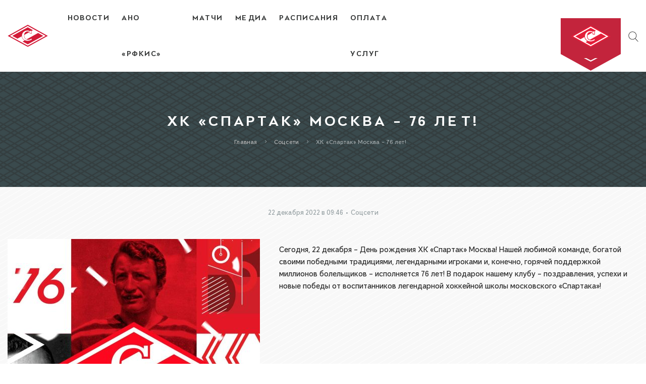

--- FILE ---
content_type: text/html; charset=UTF-8
request_url: https://school.spartak.ru/social/hk-spartak-moskva-76-let.html
body_size: 9762
content:
<!DOCTYPE html>
<html lang="ru-RU" class="no-js">
<head>
    <meta charset="UTF-8">
    <meta name="viewport" content="width=device-width, initial-scale=1">
    <meta name="yandex-verification" content="4d8bd2585a826ff8" />
    <link rel="apple-touch-icon" sizes="57x57" href="https://school.spartak.ru/wp-content/themes/academy/assets/images/favicon/apple-icon-57x57.png">
    <link rel="apple-touch-icon" sizes="72x72" href="https://school.spartak.ru/wp-content/themes/academy/assets/images/favicon/apple-icon-72x72.png">
    <link rel="apple-touch-icon" sizes="76x76" href="https://school.spartak.ru/wp-content/themes/academy/assets/images/favicon/apple-icon-76x76.png">
    <link rel="apple-touch-icon" sizes="60x60" href="https://school.spartak.ru/wp-content/themes/academy/assets/images/favicon/apple-icon-60x60.png">
    <link rel="apple-touch-icon" sizes="114x114" href="https://school.spartak.ru/wp-content/themes/academy/assets/images/favicon/apple-icon-114x114.png">
    <link rel="apple-touch-icon" sizes="120x120" href="https://school.spartak.ru/wp-content/themes/academy/assets/images/favicon/apple-icon-120x120.png">
    <link rel="apple-touch-icon" sizes="144x144" href="https://school.spartak.ru/wp-content/themes/academy/assets/images/favicon/apple-icon-144x144.png">
    <link rel="apple-touch-icon" sizes="152x152" href="https://school.spartak.ru/wp-content/themes/academy/assets/images/favicon/apple-icon-152x152.png">
    <link rel="apple-touch-icon" sizes="180x180" href="https://school.spartak.ru/wp-content/themes/academy/assets/images/favicon/apple-icon-180x180.png">
    <link rel="icon" type="image/png" sizes="192x192" href="https://school.spartak.ru/wp-content/themes/academy/assets/images/favicon/android-icon-192x192.png">
    <link rel="icon" type="image/png" sizes="32x32" href="https://school.spartak.ru/wp-content/themes/academy/assets/images/favicon/favicon32.png">
    <link rel="icon" type="image/png" sizes="96x96" href="https://school.spartak.ru/wp-content/themes/academy/assets/images/favicon/favicon96.png">
    <link rel="icon" type="image/png" sizes="16x16" href="https://school.spartak.ru/wp-content/themes/academy/assets/images/favicon/favicon16.png">
    <!-- Yandex.Metrika counter -->
    <script type="text/javascript" >
        (function(m,e,t,r,i,k,a){m[i]=m[i]||function(){(m[i].a=m[i].a||[]).push(arguments)};
            m[i].l=1*new Date();k=e.createElement(t),a=e.getElementsByTagName(t)[0],k.async=1,k.src=r,a.parentNode.insertBefore(k,a)})
        (window, document, "script", "https://mc.yandex.ru/metrika/tag.js", "ym");

        ym(55961503, "init", {
            clickmap:true,
            trackLinks:true,
            accurateTrackBounce:true,
            webvisor:true
        });
    </script>
    <noscript><div><img src="https://mc.yandex.ru/watch/55961503" style="position:absolute; left:-9999px;" alt="" /></div></noscript>
    <!-- /Yandex.Metrika counter -->
	<meta name='robots' content='index, follow, max-image-preview:large, max-snippet:-1, max-video-preview:-1' />

	<!-- This site is optimized with the Yoast SEO plugin v22.3 - https://yoast.com/wordpress/plugins/seo/ -->
	<title>ХК «Спартак» Москва – 76 лет! - Хоккейная школа «Спартак» Москва | Официальный сайт</title>
	<link rel="canonical" href="https://school.spartak.ru/social/hk-spartak-moskva-76-let.html" />
	<meta property="og:locale" content="ru_RU" />
	<meta property="og:type" content="article" />
	<meta property="og:title" content="ХК «Спартак» Москва – 76 лет! - Хоккейная школа «Спартак» Москва | Официальный сайт" />
	<meta property="og:description" content="Сегодня, 22 декабря – День рождения ХК «Спартак» Москва! Нашей любимой команде, богатой своими победными традициями, легендарными игроками и, конечно, горячей поддержкой миллионов болельщиков – исполняется 76 лет! В подарок нашему клубу – поздравления, успехи и новые победы от воспитанников легендарной хоккейной школы московского «Спартака»!" />
	<meta property="og:url" content="https://school.spartak.ru/social/hk-spartak-moskva-76-let.html" />
	<meta property="og:site_name" content="Хоккейная школа «Спартак» Москва | Официальный сайт" />
	<meta property="article:published_time" content="2022-12-22T06:46:04+00:00" />
	<meta property="og:image" content="https://school.spartak.ru/wp-content/uploads/2022/12/photo_2022-12-22_00-05-06.jpg" />
	<meta property="og:image:width" content="1080" />
	<meta property="og:image:height" content="1080" />
	<meta property="og:image:type" content="image/jpeg" />
	<meta name="author" content="Академия" />
	<meta name="twitter:card" content="summary_large_image" />
	<meta name="twitter:label1" content="Написано автором" />
	<meta name="twitter:data1" content="Академия" />
	<script type="application/ld+json" class="yoast-schema-graph">{"@context":"https://schema.org","@graph":[{"@type":"WebPage","@id":"https://school.spartak.ru/social/hk-spartak-moskva-76-let.html","url":"https://school.spartak.ru/social/hk-spartak-moskva-76-let.html","name":"ХК «Спартак» Москва – 76 лет! - Хоккейная школа «Спартак» Москва | Официальный сайт","isPartOf":{"@id":"https://school.spartak.ru/#website"},"primaryImageOfPage":{"@id":"https://school.spartak.ru/social/hk-spartak-moskva-76-let.html#primaryimage"},"image":{"@id":"https://school.spartak.ru/social/hk-spartak-moskva-76-let.html#primaryimage"},"thumbnailUrl":"https://school.spartak.ru/wp-content/uploads/2022/12/photo_2022-12-22_00-05-06.jpg","datePublished":"2022-12-22T06:46:04+00:00","dateModified":"2022-12-22T06:46:04+00:00","author":{"@id":"https://school.spartak.ru/#/schema/person/37f585c33cbfb22ed8cabc02831748e9"},"breadcrumb":{"@id":"https://school.spartak.ru/social/hk-spartak-moskva-76-let.html#breadcrumb"},"inLanguage":"ru-RU","potentialAction":[{"@type":"ReadAction","target":["https://school.spartak.ru/social/hk-spartak-moskva-76-let.html"]}]},{"@type":"ImageObject","inLanguage":"ru-RU","@id":"https://school.spartak.ru/social/hk-spartak-moskva-76-let.html#primaryimage","url":"https://school.spartak.ru/wp-content/uploads/2022/12/photo_2022-12-22_00-05-06.jpg","contentUrl":"https://school.spartak.ru/wp-content/uploads/2022/12/photo_2022-12-22_00-05-06.jpg","width":1080,"height":1080},{"@type":"BreadcrumbList","@id":"https://school.spartak.ru/social/hk-spartak-moskva-76-let.html#breadcrumb","itemListElement":[{"@type":"ListItem","position":1,"name":"Главная страница","item":"https://school.spartak.ru/"},{"@type":"ListItem","position":2,"name":"ХК «Спартак» Москва – 76 лет!"}]},{"@type":"WebSite","@id":"https://school.spartak.ru/#website","url":"https://school.spartak.ru/","name":"Хоккейная школа «Спартак» Москва | Официальный сайт","description":"","potentialAction":[{"@type":"SearchAction","target":{"@type":"EntryPoint","urlTemplate":"https://school.spartak.ru/?s={search_term_string}"},"query-input":"required name=search_term_string"}],"inLanguage":"ru-RU"},{"@type":"Person","@id":"https://school.spartak.ru/#/schema/person/37f585c33cbfb22ed8cabc02831748e9","name":"Академия","image":{"@type":"ImageObject","inLanguage":"ru-RU","@id":"https://school.spartak.ru/#/schema/person/image/","url":"https://secure.gravatar.com/avatar/c6bc97e69bdc0dda255d1367c1d1ac39?s=96&d=mm&r=g","contentUrl":"https://secure.gravatar.com/avatar/c6bc97e69bdc0dda255d1367c1d1ac39?s=96&d=mm&r=g","caption":"Академия"}}]}</script>
	<!-- / Yoast SEO plugin. -->


<link rel='dns-prefetch' href='//school.spartak.ru' />
<link rel='dns-prefetch' href='//api-maps.yandex.ru' />
<link rel='dns-prefetch' href='//stackpath.bootstrapcdn.com' />
<link rel='dns-prefetch' href='//code.jquery.com' />
<link rel='dns-prefetch' href='//cdnjs.cloudflare.com' />
<link rel="alternate" type="application/rss+xml" title="Хоккейная школа «Спартак» Москва | Официальный сайт &raquo; Лента комментариев к &laquo;ХК «Спартак» Москва – 76 лет!&raquo;" href="https://school.spartak.ru/social/hk-spartak-moskva-76-let.html/feed" />
<script type="text/javascript">
/* <![CDATA[ */
window._wpemojiSettings = {"baseUrl":"https:\/\/s.w.org\/images\/core\/emoji\/14.0.0\/72x72\/","ext":".png","svgUrl":"https:\/\/s.w.org\/images\/core\/emoji\/14.0.0\/svg\/","svgExt":".svg","source":{"concatemoji":"https:\/\/school.spartak.ru\/wp-includes\/js\/wp-emoji-release.min.js?ver=6.4.7"}};
/*! This file is auto-generated */
!function(i,n){var o,s,e;function c(e){try{var t={supportTests:e,timestamp:(new Date).valueOf()};sessionStorage.setItem(o,JSON.stringify(t))}catch(e){}}function p(e,t,n){e.clearRect(0,0,e.canvas.width,e.canvas.height),e.fillText(t,0,0);var t=new Uint32Array(e.getImageData(0,0,e.canvas.width,e.canvas.height).data),r=(e.clearRect(0,0,e.canvas.width,e.canvas.height),e.fillText(n,0,0),new Uint32Array(e.getImageData(0,0,e.canvas.width,e.canvas.height).data));return t.every(function(e,t){return e===r[t]})}function u(e,t,n){switch(t){case"flag":return n(e,"\ud83c\udff3\ufe0f\u200d\u26a7\ufe0f","\ud83c\udff3\ufe0f\u200b\u26a7\ufe0f")?!1:!n(e,"\ud83c\uddfa\ud83c\uddf3","\ud83c\uddfa\u200b\ud83c\uddf3")&&!n(e,"\ud83c\udff4\udb40\udc67\udb40\udc62\udb40\udc65\udb40\udc6e\udb40\udc67\udb40\udc7f","\ud83c\udff4\u200b\udb40\udc67\u200b\udb40\udc62\u200b\udb40\udc65\u200b\udb40\udc6e\u200b\udb40\udc67\u200b\udb40\udc7f");case"emoji":return!n(e,"\ud83e\udef1\ud83c\udffb\u200d\ud83e\udef2\ud83c\udfff","\ud83e\udef1\ud83c\udffb\u200b\ud83e\udef2\ud83c\udfff")}return!1}function f(e,t,n){var r="undefined"!=typeof WorkerGlobalScope&&self instanceof WorkerGlobalScope?new OffscreenCanvas(300,150):i.createElement("canvas"),a=r.getContext("2d",{willReadFrequently:!0}),o=(a.textBaseline="top",a.font="600 32px Arial",{});return e.forEach(function(e){o[e]=t(a,e,n)}),o}function t(e){var t=i.createElement("script");t.src=e,t.defer=!0,i.head.appendChild(t)}"undefined"!=typeof Promise&&(o="wpEmojiSettingsSupports",s=["flag","emoji"],n.supports={everything:!0,everythingExceptFlag:!0},e=new Promise(function(e){i.addEventListener("DOMContentLoaded",e,{once:!0})}),new Promise(function(t){var n=function(){try{var e=JSON.parse(sessionStorage.getItem(o));if("object"==typeof e&&"number"==typeof e.timestamp&&(new Date).valueOf()<e.timestamp+604800&&"object"==typeof e.supportTests)return e.supportTests}catch(e){}return null}();if(!n){if("undefined"!=typeof Worker&&"undefined"!=typeof OffscreenCanvas&&"undefined"!=typeof URL&&URL.createObjectURL&&"undefined"!=typeof Blob)try{var e="postMessage("+f.toString()+"("+[JSON.stringify(s),u.toString(),p.toString()].join(",")+"));",r=new Blob([e],{type:"text/javascript"}),a=new Worker(URL.createObjectURL(r),{name:"wpTestEmojiSupports"});return void(a.onmessage=function(e){c(n=e.data),a.terminate(),t(n)})}catch(e){}c(n=f(s,u,p))}t(n)}).then(function(e){for(var t in e)n.supports[t]=e[t],n.supports.everything=n.supports.everything&&n.supports[t],"flag"!==t&&(n.supports.everythingExceptFlag=n.supports.everythingExceptFlag&&n.supports[t]);n.supports.everythingExceptFlag=n.supports.everythingExceptFlag&&!n.supports.flag,n.DOMReady=!1,n.readyCallback=function(){n.DOMReady=!0}}).then(function(){return e}).then(function(){var e;n.supports.everything||(n.readyCallback(),(e=n.source||{}).concatemoji?t(e.concatemoji):e.wpemoji&&e.twemoji&&(t(e.twemoji),t(e.wpemoji)))}))}((window,document),window._wpemojiSettings);
/* ]]> */
</script>
<style id='wp-emoji-styles-inline-css' type='text/css'>

	img.wp-smiley, img.emoji {
		display: inline !important;
		border: none !important;
		box-shadow: none !important;
		height: 1em !important;
		width: 1em !important;
		margin: 0 0.07em !important;
		vertical-align: -0.1em !important;
		background: none !important;
		padding: 0 !important;
	}
</style>
<link rel='stylesheet' id='wp-block-library-css' href='https://school.spartak.ru/wp-includes/css/dist/block-library/style.min.css?ver=6.4.7' type='text/css' media='all' />
<style id='classic-theme-styles-inline-css' type='text/css'>
/*! This file is auto-generated */
.wp-block-button__link{color:#fff;background-color:#32373c;border-radius:9999px;box-shadow:none;text-decoration:none;padding:calc(.667em + 2px) calc(1.333em + 2px);font-size:1.125em}.wp-block-file__button{background:#32373c;color:#fff;text-decoration:none}
</style>
<style id='global-styles-inline-css' type='text/css'>
body{--wp--preset--color--black: #000000;--wp--preset--color--cyan-bluish-gray: #abb8c3;--wp--preset--color--white: #ffffff;--wp--preset--color--pale-pink: #f78da7;--wp--preset--color--vivid-red: #cf2e2e;--wp--preset--color--luminous-vivid-orange: #ff6900;--wp--preset--color--luminous-vivid-amber: #fcb900;--wp--preset--color--light-green-cyan: #7bdcb5;--wp--preset--color--vivid-green-cyan: #00d084;--wp--preset--color--pale-cyan-blue: #8ed1fc;--wp--preset--color--vivid-cyan-blue: #0693e3;--wp--preset--color--vivid-purple: #9b51e0;--wp--preset--gradient--vivid-cyan-blue-to-vivid-purple: linear-gradient(135deg,rgba(6,147,227,1) 0%,rgb(155,81,224) 100%);--wp--preset--gradient--light-green-cyan-to-vivid-green-cyan: linear-gradient(135deg,rgb(122,220,180) 0%,rgb(0,208,130) 100%);--wp--preset--gradient--luminous-vivid-amber-to-luminous-vivid-orange: linear-gradient(135deg,rgba(252,185,0,1) 0%,rgba(255,105,0,1) 100%);--wp--preset--gradient--luminous-vivid-orange-to-vivid-red: linear-gradient(135deg,rgba(255,105,0,1) 0%,rgb(207,46,46) 100%);--wp--preset--gradient--very-light-gray-to-cyan-bluish-gray: linear-gradient(135deg,rgb(238,238,238) 0%,rgb(169,184,195) 100%);--wp--preset--gradient--cool-to-warm-spectrum: linear-gradient(135deg,rgb(74,234,220) 0%,rgb(151,120,209) 20%,rgb(207,42,186) 40%,rgb(238,44,130) 60%,rgb(251,105,98) 80%,rgb(254,248,76) 100%);--wp--preset--gradient--blush-light-purple: linear-gradient(135deg,rgb(255,206,236) 0%,rgb(152,150,240) 100%);--wp--preset--gradient--blush-bordeaux: linear-gradient(135deg,rgb(254,205,165) 0%,rgb(254,45,45) 50%,rgb(107,0,62) 100%);--wp--preset--gradient--luminous-dusk: linear-gradient(135deg,rgb(255,203,112) 0%,rgb(199,81,192) 50%,rgb(65,88,208) 100%);--wp--preset--gradient--pale-ocean: linear-gradient(135deg,rgb(255,245,203) 0%,rgb(182,227,212) 50%,rgb(51,167,181) 100%);--wp--preset--gradient--electric-grass: linear-gradient(135deg,rgb(202,248,128) 0%,rgb(113,206,126) 100%);--wp--preset--gradient--midnight: linear-gradient(135deg,rgb(2,3,129) 0%,rgb(40,116,252) 100%);--wp--preset--font-size--small: 13px;--wp--preset--font-size--medium: 20px;--wp--preset--font-size--large: 36px;--wp--preset--font-size--x-large: 42px;--wp--preset--spacing--20: 0.44rem;--wp--preset--spacing--30: 0.67rem;--wp--preset--spacing--40: 1rem;--wp--preset--spacing--50: 1.5rem;--wp--preset--spacing--60: 2.25rem;--wp--preset--spacing--70: 3.38rem;--wp--preset--spacing--80: 5.06rem;--wp--preset--shadow--natural: 6px 6px 9px rgba(0, 0, 0, 0.2);--wp--preset--shadow--deep: 12px 12px 50px rgba(0, 0, 0, 0.4);--wp--preset--shadow--sharp: 6px 6px 0px rgba(0, 0, 0, 0.2);--wp--preset--shadow--outlined: 6px 6px 0px -3px rgba(255, 255, 255, 1), 6px 6px rgba(0, 0, 0, 1);--wp--preset--shadow--crisp: 6px 6px 0px rgba(0, 0, 0, 1);}:where(.is-layout-flex){gap: 0.5em;}:where(.is-layout-grid){gap: 0.5em;}body .is-layout-flow > .alignleft{float: left;margin-inline-start: 0;margin-inline-end: 2em;}body .is-layout-flow > .alignright{float: right;margin-inline-start: 2em;margin-inline-end: 0;}body .is-layout-flow > .aligncenter{margin-left: auto !important;margin-right: auto !important;}body .is-layout-constrained > .alignleft{float: left;margin-inline-start: 0;margin-inline-end: 2em;}body .is-layout-constrained > .alignright{float: right;margin-inline-start: 2em;margin-inline-end: 0;}body .is-layout-constrained > .aligncenter{margin-left: auto !important;margin-right: auto !important;}body .is-layout-constrained > :where(:not(.alignleft):not(.alignright):not(.alignfull)){max-width: var(--wp--style--global--content-size);margin-left: auto !important;margin-right: auto !important;}body .is-layout-constrained > .alignwide{max-width: var(--wp--style--global--wide-size);}body .is-layout-flex{display: flex;}body .is-layout-flex{flex-wrap: wrap;align-items: center;}body .is-layout-flex > *{margin: 0;}body .is-layout-grid{display: grid;}body .is-layout-grid > *{margin: 0;}:where(.wp-block-columns.is-layout-flex){gap: 2em;}:where(.wp-block-columns.is-layout-grid){gap: 2em;}:where(.wp-block-post-template.is-layout-flex){gap: 1.25em;}:where(.wp-block-post-template.is-layout-grid){gap: 1.25em;}.has-black-color{color: var(--wp--preset--color--black) !important;}.has-cyan-bluish-gray-color{color: var(--wp--preset--color--cyan-bluish-gray) !important;}.has-white-color{color: var(--wp--preset--color--white) !important;}.has-pale-pink-color{color: var(--wp--preset--color--pale-pink) !important;}.has-vivid-red-color{color: var(--wp--preset--color--vivid-red) !important;}.has-luminous-vivid-orange-color{color: var(--wp--preset--color--luminous-vivid-orange) !important;}.has-luminous-vivid-amber-color{color: var(--wp--preset--color--luminous-vivid-amber) !important;}.has-light-green-cyan-color{color: var(--wp--preset--color--light-green-cyan) !important;}.has-vivid-green-cyan-color{color: var(--wp--preset--color--vivid-green-cyan) !important;}.has-pale-cyan-blue-color{color: var(--wp--preset--color--pale-cyan-blue) !important;}.has-vivid-cyan-blue-color{color: var(--wp--preset--color--vivid-cyan-blue) !important;}.has-vivid-purple-color{color: var(--wp--preset--color--vivid-purple) !important;}.has-black-background-color{background-color: var(--wp--preset--color--black) !important;}.has-cyan-bluish-gray-background-color{background-color: var(--wp--preset--color--cyan-bluish-gray) !important;}.has-white-background-color{background-color: var(--wp--preset--color--white) !important;}.has-pale-pink-background-color{background-color: var(--wp--preset--color--pale-pink) !important;}.has-vivid-red-background-color{background-color: var(--wp--preset--color--vivid-red) !important;}.has-luminous-vivid-orange-background-color{background-color: var(--wp--preset--color--luminous-vivid-orange) !important;}.has-luminous-vivid-amber-background-color{background-color: var(--wp--preset--color--luminous-vivid-amber) !important;}.has-light-green-cyan-background-color{background-color: var(--wp--preset--color--light-green-cyan) !important;}.has-vivid-green-cyan-background-color{background-color: var(--wp--preset--color--vivid-green-cyan) !important;}.has-pale-cyan-blue-background-color{background-color: var(--wp--preset--color--pale-cyan-blue) !important;}.has-vivid-cyan-blue-background-color{background-color: var(--wp--preset--color--vivid-cyan-blue) !important;}.has-vivid-purple-background-color{background-color: var(--wp--preset--color--vivid-purple) !important;}.has-black-border-color{border-color: var(--wp--preset--color--black) !important;}.has-cyan-bluish-gray-border-color{border-color: var(--wp--preset--color--cyan-bluish-gray) !important;}.has-white-border-color{border-color: var(--wp--preset--color--white) !important;}.has-pale-pink-border-color{border-color: var(--wp--preset--color--pale-pink) !important;}.has-vivid-red-border-color{border-color: var(--wp--preset--color--vivid-red) !important;}.has-luminous-vivid-orange-border-color{border-color: var(--wp--preset--color--luminous-vivid-orange) !important;}.has-luminous-vivid-amber-border-color{border-color: var(--wp--preset--color--luminous-vivid-amber) !important;}.has-light-green-cyan-border-color{border-color: var(--wp--preset--color--light-green-cyan) !important;}.has-vivid-green-cyan-border-color{border-color: var(--wp--preset--color--vivid-green-cyan) !important;}.has-pale-cyan-blue-border-color{border-color: var(--wp--preset--color--pale-cyan-blue) !important;}.has-vivid-cyan-blue-border-color{border-color: var(--wp--preset--color--vivid-cyan-blue) !important;}.has-vivid-purple-border-color{border-color: var(--wp--preset--color--vivid-purple) !important;}.has-vivid-cyan-blue-to-vivid-purple-gradient-background{background: var(--wp--preset--gradient--vivid-cyan-blue-to-vivid-purple) !important;}.has-light-green-cyan-to-vivid-green-cyan-gradient-background{background: var(--wp--preset--gradient--light-green-cyan-to-vivid-green-cyan) !important;}.has-luminous-vivid-amber-to-luminous-vivid-orange-gradient-background{background: var(--wp--preset--gradient--luminous-vivid-amber-to-luminous-vivid-orange) !important;}.has-luminous-vivid-orange-to-vivid-red-gradient-background{background: var(--wp--preset--gradient--luminous-vivid-orange-to-vivid-red) !important;}.has-very-light-gray-to-cyan-bluish-gray-gradient-background{background: var(--wp--preset--gradient--very-light-gray-to-cyan-bluish-gray) !important;}.has-cool-to-warm-spectrum-gradient-background{background: var(--wp--preset--gradient--cool-to-warm-spectrum) !important;}.has-blush-light-purple-gradient-background{background: var(--wp--preset--gradient--blush-light-purple) !important;}.has-blush-bordeaux-gradient-background{background: var(--wp--preset--gradient--blush-bordeaux) !important;}.has-luminous-dusk-gradient-background{background: var(--wp--preset--gradient--luminous-dusk) !important;}.has-pale-ocean-gradient-background{background: var(--wp--preset--gradient--pale-ocean) !important;}.has-electric-grass-gradient-background{background: var(--wp--preset--gradient--electric-grass) !important;}.has-midnight-gradient-background{background: var(--wp--preset--gradient--midnight) !important;}.has-small-font-size{font-size: var(--wp--preset--font-size--small) !important;}.has-medium-font-size{font-size: var(--wp--preset--font-size--medium) !important;}.has-large-font-size{font-size: var(--wp--preset--font-size--large) !important;}.has-x-large-font-size{font-size: var(--wp--preset--font-size--x-large) !important;}
.wp-block-navigation a:where(:not(.wp-element-button)){color: inherit;}
:where(.wp-block-post-template.is-layout-flex){gap: 1.25em;}:where(.wp-block-post-template.is-layout-grid){gap: 1.25em;}
:where(.wp-block-columns.is-layout-flex){gap: 2em;}:where(.wp-block-columns.is-layout-grid){gap: 2em;}
.wp-block-pullquote{font-size: 1.5em;line-height: 1.6;}
</style>
<link rel='stylesheet' id='contact-form-7-css' href='https://school.spartak.ru/wp-content/plugins/contact-form-7/includes/css/styles.css?ver=5.7.7' type='text/css' media='all' />
<link rel='stylesheet' id='ahcsm-fa-css' href='https://cdnjs.cloudflare.com/ajax/libs/font-awesome/5.11.1/css/all.min.css?ver=6.4.7' type='text/css' media='all' />
<link rel='stylesheet' id='ahcsm-elegant-icons-css' href='https://school.spartak.ru/wp-content/themes/academy/assets/fonts/elegant-icons/eleganticons.css?ver=6.4.7' type='text/css' media='all' />
<link rel='stylesheet' id='ahcsm-littera-plain-css' href='https://school.spartak.ru/wp-content/themes/academy/assets/fonts/littera-plain/stylesheet.css?ver=6.4.7' type='text/css' media='all' />
<link rel='stylesheet' id='ahcsm-littera-text-css' href='https://school.spartak.ru/wp-content/themes/academy/assets/fonts/littera-text/stylesheet.css?ver=6.4.7' type='text/css' media='all' />
<link rel='stylesheet' id='ahcsm-lightbox2-css-css' href='https://school.spartak.ru/wp-content/themes/academy/assets/js/src/lightbox2/css/lightbox.css?ver=6.4.7' type='text/css' media='all' />
<link rel='stylesheet' id='ahcsm-slick-slider-css' href='https://cdnjs.cloudflare.com/ajax/libs/slick-carousel/1.8.1/slick.min.css?ver=6.4.7' type='text/css' media='all' />
<link rel='stylesheet' id='ahcsm-slick-slider_theme-css' href='https://cdnjs.cloudflare.com/ajax/libs/slick-carousel/1.8.1/slick-theme.min.css?ver=6.4.7' type='text/css' media='all' />
<link rel='stylesheet' id='ahcsm-style-css' href='https://school.spartak.ru/wp-content/themes/academy/assets/css/style.css?ver=1768975694' type='text/css' media='all' />
<!--[if lt IE 9]>
<script type="text/javascript" src="https://school.spartak.ru/wp-content/themes/academy/assets/js/src/html5.js?ver=1768975694" id="html5-js"></script>
<![endif]-->
<script type="text/javascript" src="https://school.spartak.ru/wp-includes/js/jquery/jquery.min.js?ver=3.7.1" id="jquery-core-js"></script>
<script type="text/javascript" src="https://school.spartak.ru/wp-includes/js/jquery/jquery-migrate.min.js?ver=3.4.1" id="jquery-migrate-js"></script>
<script type="text/javascript" src="https://stackpath.bootstrapcdn.com/bootstrap/4.3.1/js/bootstrap.min.js?ver=6.4.7" id="ahcsmbootstrap-js-js"></script>
<script type="text/javascript" src="//code.jquery.com/ui/1.12.1/jquery-ui.js?ver=6.4.7" id="jquery-ui-fullcustom-js"></script>
<script type="text/javascript" src="https://school.spartak.ru/wp-content/themes/academy/assets/js/src/lightbox2/js/lightbox.js?ver=6.4.7" id="ahcsm-lightbox2-js-js"></script>
<link rel="https://api.w.org/" href="https://school.spartak.ru/wp-json/" /><link rel="alternate" type="application/json" href="https://school.spartak.ru/wp-json/wp/v2/posts/12175" /><link rel="EditURI" type="application/rsd+xml" title="RSD" href="https://school.spartak.ru/xmlrpc.php?rsd" />
<meta name="generator" content="WordPress 6.4.7" />
<link rel='shortlink' href='https://school.spartak.ru/?p=12175' />
<link rel="alternate" type="application/json+oembed" href="https://school.spartak.ru/wp-json/oembed/1.0/embed?url=https%3A%2F%2Fschool.spartak.ru%2Fsocial%2Fhk-spartak-moskva-76-let.html" />
<link rel="alternate" type="text/xml+oembed" href="https://school.spartak.ru/wp-json/oembed/1.0/embed?url=https%3A%2F%2Fschool.spartak.ru%2Fsocial%2Fhk-spartak-moskva-76-let.html&#038;format=xml" />
    <script charset="UTF-8" src="//cdn.sendpulse.com/js/push/dd980f952702f20af1808f4c38ddd5d5_0.js" async></script>
</head>
<body class="post-template-default single single-post postid-12175 single-format-standard">
<div class="site--wrapper ">
    <header class="site--header">
                        <div class="container-fluid d-none d-md-block">
                    <div class="row justify-content-between align-items-center">
                        <div class="col-md-1">
                            <div class="site--logo d-flex flex-row align-items-center">
                                <a href="https://school.spartak.ru" class="site--logo__link">
                                    <img src="https://school.spartak.ru/wp-content/themes/academy/assets/images/academy_logo.svg" class="site--logo__image" />
                                </a>
                            </div>
                        </div>
                        <div class="col-md-7">
				            <nav id="nav-menu" class="site--nav"><ul id="top_menu" class="site--nav__menu site--nav__list d-md-flex flex-md-row justify-content-md-center"><li id="menu-item-404" class="menu-item menu-item-type-post_type menu-item-object-page menu-item-404"><div class="site--nav__item"><a href="https://school.spartak.ru/news"><span>Новости</span></a></div></li>
<li id="menu-item-408" class="menu-item menu-item-type-post_type menu-item-object-page menu-item-408"><div class="site--nav__item"><a href="https://school.spartak.ru/rfkis"><span>АНО «РФКиС»</span></a></div></li>
<li id="menu-item-682" class="menu-item menu-item-type-post_type menu-item-object-page menu-item-682"><div class="site--nav__item"><a href="https://school.spartak.ru/schedule"><span>Матчи</span></a></div></li>
<li id="menu-item-400" class="menu-item menu-item-type-post_type menu-item-object-page menu-item-400"><div class="site--nav__item"><a href="https://school.spartak.ru/media"><span>Медиа</span></a></div></li>
<li id="menu-item-12421" class="menu-item menu-item-type-post_type menu-item-object-page menu-item-12421"><div class="site--nav__item"><a href="https://school.spartak.ru/documents"><span>Расписания</span></a></div></li>
<li id="menu-item-14085" class="menu-item menu-item-type-post_type menu-item-object-page menu-item-14085"><div class="site--nav__item"><a href="https://school.spartak.ru/payment"><span>Оплата услуг</span></a></div></li>
</ul></nav>                        </div>
                        <div class="col-md-4">
                            <div class="site--advanced">
                                <div class="site--advanced__menu">
                                    <div class="site--advanced__list">
                                        <div class="row no-gutters justify-content-md-end">
                                            <div class="col-auto">
                                                <div class="site--advanced__item pr_suite academy-portal">
                                                    <a class="site--advanced__link d-md-flex flex-md-row flex-nowrap justify-content-md-end align-items-center" href="javascript:void(0)">
                                                        <div class="site--advanced__text"></div>
                                                        <div class="site--advanced__logo"></div>
                                                    </a>
                                                </div>
                                                <div class="site--advanced__project">
										            <div id="project_list" class="site--advanced__project--list"><div id="menu-item-707" class="site--advanced__project--item spartak-portal menu-item menu-item-type-custom menu-item-object-custom menu-item-707"><a target="_blank" href="https://spartak.ru"><div class="site--advanced__project--text">ХК «СПАРТАК»</div><div class="site--advanced__project--logo"></div></a></div>
<div id="menu-item-708" class="site--advanced__project--item spartak-mhk menu-item menu-item-type-custom menu-item-object-custom menu-item-708"><a href="https://mhl.spartak.ru"><div class="site--advanced__project--text">МХК «СПАРТАК»</div><div class="site--advanced__project--logo"></div></a></div>
<div id="menu-item-709" class="site--advanced__project--item spartak-tickets menu-item menu-item-type-custom menu-item-object-custom menu-item-709"><a href="https://tickets.spartak.ru"><div class="site--advanced__project--text">Билеты</div><div class="site--advanced__project--logo"></div></a></div>
<div id="menu-item-710" class="site--advanced__project--item spartak-shop menu-item menu-item-type-custom menu-item-object-custom menu-item-710"><a href="https://shop.spartak.ru"><div class="site--advanced__project--text">Магазин</div><div class="site--advanced__project--logo"></div></a></div>
</div>                                                    <a href="javascript:void(0)" class="site--advanced__project--btn"></a>
                                                </div>
                                            </div>
                                            <div class="col-auto">
                                                <div class="site--advanced__item">
                                                    <a class="site--advanced__link" id="menuBtn" href="https://school.spartak.ru/search">
                                                        <img src="https://school.spartak.ru/wp-content/themes/academy/assets/images/search.svg" class="site--advanced__icon search" />
                                                    </a>
                                                </div>
                                            </div>
                                        </div>
                                    </div>
                                </div>
                            </div>
                        </div>
                    </div>
                </div>
                    </header>
    <main class="site--content">
                        <div class="site--content__page ">
                    <div class="site--content__page--header">
                        <div class="site--content__page--title">
                            ХК «Спартак» Москва – 76 лет!                        </div>
                        <div class="site--content__page--breadcrumb">
				            <div class="bcrumb" itemscope itemtype="http://schema.org/BreadcrumbList"><div class="row"><div class="col-12"><div class="bcrumb--list" id="breadcrumb"><span class="bcrumb--item" itemprop="itemListElement" itemscope itemtype="http://schema.org/ListItem"><a class="bcrumb--item__link" href="https://school.spartak.ru/" itemprop="item"><span itemprop="name">Главная</span></a><meta itemprop="position" content="1" /></span><span class="bcrumb--item"><span class="arrow_carrot-right"></span></span><span class="bcrumb--item" itemprop="itemListElement" itemscope itemtype="http://schema.org/ListItem"><a class="bcrumb--item__link" href="https://school.spartak.ru/social" itemprop="item"><span itemprop="name">Соцсети</span></a><meta itemprop="position" content="2" /></span><span class="bcrumb--item"><span class="arrow_carrot-right"></span></span><span class="bcrumb--item">ХК «Спартак» Москва – 76 лет!</span></div></div></div></div><!-- .breadcrumbs -->                        </div>
                    </div>
                </div>
                    <div class="site--newssingle__view">
        <div class="container-fluid">
            <div class="row justify-content-center">
                <div class="col-md-12">
                    <div class="site--newssingle__view--meta">
                        <span class="site--newssingle__view--data">22 декабря 2022 в 09:46</span><span class="site--newssingle__view--delimiter">•</span><a href="https://school.spartak.ru/social" class="site--newssingle__view--category">Соцсети</a>
                    </div>
                    <div class="site--newssingle__view--content">
                        <img src="https://school.spartak.ru/wp-content/uploads/2022/12/photo_2022-12-22_00-05-06-500x500.jpg"  class="site--newssingle__view--thumb"/><p>Сегодня, 22 декабря – День рождения ХК «Спартак» Москва! Нашей любимой команде, богатой своими победными традициями, легендарными игроками и, конечно, горячей поддержкой миллионов болельщиков – исполняется 76 лет! В подарок нашему клубу – поздравления, успехи и новые победы от воспитанников легендарной хоккейной школы московского «Спартака»!</p>
<p><iframe title="ХК «Спартак» Москва – 76 лет!" width="500" height="281" src="https://www.youtube.com/embed/JoUHLV7d-ek?feature=oembed" frameborder="0" allow="accelerometer; autoplay; clipboard-write; encrypted-media; gyroscope; picture-in-picture" allowfullscreen></iframe></p>
                    </div>
                </div>
            </div>
            <div class="site--newssingle__view--back">
                <a href="https://school.spartak.ru/social" class="site--newssingle__view--back__link">Все новости</a>
            </div>
        </div>
    </div>
                <div class="site--subscribe ">
                <div class="container-fluid">
                    <form class="site--subscribe__form">
                        <div class="container-fluid">
                            <div class="row align-items-center">
                                <div class="col-2 col-md-2 order-3 order-md-1 icon_form">
                                    <img src="https://school.spartak.ru/wp-content/themes/academy/assets/images/form-icon_sbscr.png" class="site--subscribe__icon d-none d-md-inline-block" />
                                    <img src="https://school.spartak.ru/wp-content/themes/academy/assets/images/form-icon_sbscr_scale.png" class="site--subscribe__icon d-inline-block d-md-none" />
                                </div>
                                <div class="col-12 col-md-8 order-1 order-md-2">
                                    <div class="site--subscribe__title">Подпишитесь на новостную рассылку, чтобы получать</div>
                                    <div class="site--subscribe__title">самую свежую информацию об успехах школы</div>
                                </div>
                                <div class="col-10 col-md-2 order-2 order-md-3">
                                    <div class="site--subscribe__field">
                                        <button class="site--subscribe__btn" sp-show-form="135726" type="button">Подписаться</button>
                                    </div>
                                </div>
                            </div>
                        </div>
                    </form>
                </div>
            </div>
            <div class="site__sponsors partner ">
                <div class="site__sponsors--section">
                    <div class="site__sponsors--title">Спонсоры и партнеры</div>
                    <div class="site__sponsors--list" id="sponsor_list">
	                                                    <div class="site__sponsors--item">
                                    <a class="site__sponsors--link" target="_blank" href="https://fhr.ru/" title="Федерация хоккея России">
                                        <figure class="site__sponsors--logo d-flex justify-content-center align-items-center">
                                            <img class="site__sponsors--logo__image align-self-center" src="https://school.spartak.ru/wp-content/uploads/2019/10/fhr-flat_rus1-1-1.png" alt="Федерация хоккея России">
                                        </figure>
                                        <div class="site__sponsors--caption">Партнер</div>
                                    </a>
                                </div>
			                                                    <div class="site__sponsors--item">
                                    <a class="site__sponsors--link" target="_blank" href="https://spartak-sporttech.ru/" title="Спартак-Спорттех">
                                        <figure class="site__sponsors--logo d-flex justify-content-center align-items-center">
                                            <img class="site__sponsors--logo__image align-self-center" src="https://school.spartak.ru/wp-content/uploads/2019/10/spartak-sportteh2-1.png" alt="Спартак-Спорттех">
                                        </figure>
                                        <div class="site__sponsors--caption">Партнер</div>
                                    </a>
                                </div>
			                                                    <div class="site__sponsors--item">
                                    <a class="site__sponsors--link" target="_blank" href="https://rusjet.aero/" title="Авиакомпания РусДжет">
                                        <figure class="site__sponsors--logo d-flex justify-content-center align-items-center">
                                            <img class="site__sponsors--logo__image align-self-center" src="https://school.spartak.ru/wp-content/uploads/2020/09/rus-jet-1.jpg" alt="Авиакомпания РусДжет">
                                        </figure>
                                        <div class="site__sponsors--caption">Официальный партнер детской следж-хоккейной команды «Спартак»</div>
                                    </a>
                                </div>
			                                                    <div class="site__sponsors--item">
                                    <a class="site__sponsors--link" target="_blank" href="https://vk.com/spartak_sledge" title="Следж-хоккейная команда «Спартак»">
                                        <figure class="site__sponsors--logo d-flex justify-content-center align-items-center">
                                            <img class="site__sponsors--logo__image align-self-center" src="https://school.spartak.ru/wp-content/uploads/2019/10/odw7n7mrvgi-1.png" alt="Следж-хоккейная команда «Спартак»">
                                        </figure>
                                        <div class="site__sponsors--caption">Партнер</div>
                                    </a>
                                </div>
			                                                    <div class="site__sponsors--item">
                                    <a class="site__sponsors--link" target="_blank" href="http://fhmoscow.com/" title="Федерация хоккея Москвы">
                                        <figure class="site__sponsors--logo d-flex justify-content-center align-items-center">
                                            <img class="site__sponsors--logo__image align-self-center" src="https://school.spartak.ru/wp-content/uploads/2019/10/logofhm.png" alt="Федерация хоккея Москвы">
                                        </figure>
                                        <div class="site__sponsors--caption">Партнер</div>
                                    </a>
                                </div>
			                                        </div>
                </div>
            </div>
        </main>
        <footer class="site--footer ">
            <div class="container-fluid">
                <div class="row ">
                    <div class="col-12 col-md-3 align-self-center">
                        <a href="/" class="site--footer__logo">
                            <img src="https://school.spartak.ru/wp-content/themes/academy/assets/images/academy_logo_white.svg" class="site--footer__logo--thumb" />
                        </a>
                    </div>
                    <div class="col-12 col-md-3">
                        <div class="site--footer__contact">
                            <div class="site--footer__contact--title">Горячая линия:</div>
                            <div class="site--footer__contact--value"><a href="tel:+74954391050">+7 (495) 439-10-50</a><br /><a href="tel:+79672387530">+7 (967) 238-75-30</a></div>
                            <div class="site--footer__contact--title d-none">E-mail для прессы:</div>
                            <div class="site--footer__contact--value d-none"><a href="mailto:pressa@spartak.ru">pressa@spartak.ru</a> </div>
                            <div class="site--footer__contact--title">По общим вопросам:</div>
                            <div class="site--footer__contact--value"><a href="mailto:rfkis@list.ru">rfkis@list.ru</a></div>
                            <div class="site--footer__contact--title d-none">Для спонсоров и рекламодателей:</div>
                            <div class="site--footer__contact--value d-none"><a href="mailto:partner@spartak.ru">partner@spartak.ru</a></div>
                        </div>
                    </div>
                    <div class="col-6 col-md-3">
	                    <ul id="menu-menyu-sajtov" class="site--footer__menu"><li id="menu-item-16" class="menu-item menu-item-type-custom menu-item-object-custom menu-item-16"><div class="site--footer__menu--item"><a href="https://tickets.spartak.ru/">Купить билет</a></div></li>
<li id="menu-item-17" class="menu-item menu-item-type-custom menu-item-object-custom menu-item-17"><div class="site--footer__menu--item"><a href="https://shop.spartak.ru/">Официальный магазин</a></div></li>
<li id="menu-item-18" class="menu-item menu-item-type-custom menu-item-object-custom menu-item-18"><div class="site--footer__menu--item"><a href="https://spartak.ru">ХК «СПАРТАК»</a></div></li>
<li id="menu-item-19" class="menu-item menu-item-type-custom menu-item-object-custom menu-item-19"><div class="site--footer__menu--item"><a href="https://mhl.spartak.ru">МХК «СПАРТАК»</a></div></li>
</ul>                    </div>
                    <div class="col-6 col-md-3">
	                    <ul id="menu-menyu-stranicz" class="site--footer__menu"><li id="menu-item-1248" class="menu-item menu-item-type-post_type menu-item-object-page menu-item-1248"><div class="site--footer__menu--item"><a href="https://school.spartak.ru/rfkis">О нас</a></div></li>
<li id="menu-item-403" class="menu-item menu-item-type-post_type menu-item-object-page menu-item-403"><div class="site--footer__menu--item"><a href="https://school.spartak.ru/news">Новости</a></div></li>
<li id="menu-item-402" class="menu-item menu-item-type-post_type menu-item-object-page menu-item-402"><div class="site--footer__menu--item"><a href="https://school.spartak.ru/media">Медиа</a></div></li>
<li id="menu-item-683" class="menu-item menu-item-type-post_type menu-item-object-page menu-item-683"><div class="site--footer__menu--item"><a href="https://school.spartak.ru/schedule">Матчи</a></div></li>
<li id="menu-item-770" class="menu-item menu-item-type-post_type menu-item-object-page menu-item-770"><div class="site--footer__menu--item"><a href="https://school.spartak.ru/documents">Расписания</a></div></li>
</ul>                    </div>
                </div>
            </div>
        </footer>
        <div class="site--copyright">
            <div class="container-fluid">
                <div class="row justify-content-center">
                    <div class="col-12 col-md-auto">
                        <div class="site--copyright__text">© 2019 - 2026 ХК «Спартак» All rights reserved.</div>
                    </div>
                    <div class="col-12 col-md-auto">
                        <a href="https://school.spartak.ru/advertisement-offer" class="site--copyright__link">Публичная оферта на рассылку рекламы</a>
                    </div>
                    <div class="col-12 col-md-auto">
                        <a href="https://school.spartak.ru/copyright" class="site--copyright__link">Авторские права</a>
                    </div>
                    <div class="col-12 col-md-auto">
                        <a href="javascript:void(0)" class="site--copyright__link">Политика конфиденциальности</a>
                    </div>
                    <div class="col-12 col-md-auto">
                        <a href="javascript:void(0)" class="site--copyright__link">Пользовательское соглашение</a>
                    </div>
                    <div class="col-12 col-md-auto">
	                    <div class="site--copyright__social"><ul id="menu-menyu-soczsetej" class="site--copyright__social--list"><li id="menu-item-28" class="menu-item menu-item-type-custom menu-item-object-custom menu-item-28"><a href="https://vk.com/academy_spartak"><i class="fab fa-vk"></i></a></li>
<li id="menu-item-31" class="menu-item menu-item-type-custom menu-item-object-custom menu-item-31"><a href="https://twitter.com/academy_spartak"><i class="fab fa-twitter-square"></i></a></li>
<li id="menu-item-643" class="menu-item menu-item-type-custom menu-item-object-custom menu-item-643"><a href="https://www.youtube.com/channel/UC6cHP5bPrOad0uGdqYQd5zQ"><i class="fab fa-youtube"></i></a></li>
</ul></div>                    </div>
					<div class="col-12">
						<div class="site--copyright__web"><span>Разработка сайта</span> <a href="https://sportsputnik.ru/">Sport Sputnik</a></div>
					</div>
                </div>
            </div>
        </div>
    </div>
<script src="//static-login.sendpulse.com/apps/fc3/build/loader.js" sp-form-id="6c43a52f6fbbe9aebbf6a0ab6ba14b0509448cbc4300cbb7e725de417e62f793"></script>
    <script type="text/javascript" src="https://school.spartak.ru/wp-content/plugins/contact-form-7/includes/swv/js/index.js?ver=5.7.7" id="swv-js"></script>
<script type="text/javascript" id="contact-form-7-js-extra">
/* <![CDATA[ */
var wpcf7 = {"api":{"root":"https:\/\/school.spartak.ru\/wp-json\/","namespace":"contact-form-7\/v1"}};
/* ]]> */
</script>
<script type="text/javascript" src="https://school.spartak.ru/wp-content/plugins/contact-form-7/includes/js/index.js?ver=5.7.7" id="contact-form-7-js"></script>
<script type="text/javascript" src="https://api-maps.yandex.ru/2.1/?lang=ru_RU&amp;ver=6.4.7" id="mfwp_yamaps-js"></script>
<script type="text/javascript" src="https://school.spartak.ru/wp-content/plugins/maps-for-wp/js/create-yamaps.js?ver=6.4.7" id="mfwp_yamaps_js-js"></script>
<script type="text/javascript" src="https://cdnjs.cloudflare.com/ajax/libs/slick-carousel/1.8.1/slick.min.js?ver=1768975694" id="ahcsm-slick-js"></script>
<script type="text/javascript" src="https://school.spartak.ru/wp-content/themes/academy/assets/js/src/svg4everybody.js?ver=1768975694" id="svg4everybody-js"></script>
<script type="text/javascript" src="https://school.spartak.ru/wp-content/themes/academy/assets/js/script.js?ver=1768975694" id="ahcsm-js-js"></script>
</body>
</html>



--- FILE ---
content_type: text/css
request_url: https://school.spartak.ru/wp-content/themes/academy/assets/fonts/littera-plain/stylesheet.css?ver=6.4.7
body_size: 175
content:
@font-face {
    font-family: 'Littera Plain';
    src: url('LitteraPlainLight.eot');
    src: local('Littera Plain Light'), local('LitteraPlainLight'),
        url('LitteraPlainLight.eot?#iefix') format('embedded-opentype'),
        url('LitteraPlainLight.woff2') format('woff2'),
        url('LitteraPlainLight.woff') format('woff'),
        url('LitteraPlainLight.ttf') format('truetype'),
        url('LitteraPlainLight.svg#LitteraPlainLight') format('svg');
    font-weight: 200;
    font-style: normal;
}

@font-face {
    font-family: 'Littera Plain';
    src: url('LitteraPlainMedium.eot');
    src: local('Littera Plain Medium'), local('LitteraPlainMedium'),
        url('LitteraPlainMedium.eot?#iefix') format('embedded-opentype'),
        url('LitteraPlainMedium.woff2') format('woff2'),
        url('LitteraPlainMedium.woff') format('woff'),
        url('LitteraPlainMedium.ttf') format('truetype'),
        url('LitteraPlainMedium.svg#LitteraPlainMedium') format('svg');
    font-weight: 500;
    font-style: normal;
}

@font-face {
    font-family: 'Littera Plain Book';
    src: url('LitteraPlainBook.eot');
    src: local('Littera Plain Book'), local('LitteraPlainBook'),
        url('LitteraPlainBook.eot?#iefix') format('embedded-opentype'),
        url('LitteraPlainBook.woff2') format('woff2'),
        url('LitteraPlainBook.woff') format('woff'),
        url('LitteraPlainBook.ttf') format('truetype'),
        url('LitteraPlainBook.svg#LitteraPlainBook') format('svg');
    font-weight: 300;
    font-style: normal;
}

@font-face {
    font-family: 'Littera Plain';
    src: url('LitteraPlainBold.eot');
    src: local('Littera Plain Bold'), local('LitteraPlainBold'),
        url('LitteraPlainBold.eot?#iefix') format('embedded-opentype'),
        url('LitteraPlainBold.woff2') format('woff2'),
        url('LitteraPlainBold.woff') format('woff'),
        url('LitteraPlainBold.ttf') format('truetype'),
        url('LitteraPlainBold.svg#LitteraPlainBold') format('svg');
    font-weight: bold;
    font-style: normal;
}

@font-face {
    font-family: 'Littera Plain';
    src: url('LitteraPlainRegular.eot');
    src: local('Littera Plain Regular'), local('LitteraPlainRegular'),
        url('LitteraPlainRegular.eot?#iefix') format('embedded-opentype'),
        url('LitteraPlainRegular.woff2') format('woff2'),
        url('LitteraPlainRegular.woff') format('woff'),
        url('LitteraPlainRegular.ttf') format('truetype'),
        url('LitteraPlainRegular.svg#LitteraPlainRegular') format('svg');
    font-weight: normal;
    font-style: normal;
}



--- FILE ---
content_type: text/css
request_url: https://school.spartak.ru/wp-content/themes/academy/assets/fonts/littera-text/stylesheet.css?ver=6.4.7
body_size: 180
content:
@font-face {
    font-family: 'Littera Text';
    src: url('LitteraTextBold.eot');
    src: local('Littera Text Bold'), local('LitteraTextBold'),
        url('LitteraTextBold.eot?#iefix') format('embedded-opentype'),
        url('LitteraTextBold.woff2') format('woff2'),
        url('LitteraTextBold.woff') format('woff'),
        url('LitteraTextBold.ttf') format('truetype'),
        url('LitteraTextBold.svg#LitteraTextBold') format('svg');
    font-weight: bold;
    font-style: normal;
}

@font-face {
    font-family: 'Littera Text';
    src: url('LitteraTextRegular.eot');
    src: local('Littera Text Regular'), local('LitteraTextRegular'),
        url('LitteraTextRegular.eot?#iefix') format('embedded-opentype'),
        url('LitteraTextRegular.woff2') format('woff2'),
        url('LitteraTextRegular.woff') format('woff'),
        url('LitteraTextRegular.ttf') format('truetype'),
        url('LitteraTextRegular.svg#LitteraTextRegular') format('svg');
    font-weight: normal;
    font-style: normal;
}

@font-face {
    font-family: 'Littera Text';
    src: url('LitteraTextLight.eot');
    src: local('Littera Text Light'), local('LitteraTextLight'),
        url('LitteraTextLight.eot?#iefix') format('embedded-opentype'),
        url('LitteraTextLight.woff2') format('woff2'),
        url('LitteraTextLight.woff') format('woff'),
        url('LitteraTextLight.ttf') format('truetype'),
        url('LitteraTextLight.svg#LitteraTextLight') format('svg');
    font-weight: 300;
    font-style: normal;
}

@font-face {
    font-family: 'Littera Text Book';
    src: url('LitteraTextBook.eot');
    src: local('Littera Text Book'), local('LitteraTextBook'),
        url('LitteraTextBook.eot?#iefix') format('embedded-opentype'),
        url('LitteraTextBook.woff2') format('woff2'),
        url('LitteraTextBook.woff') format('woff'),
        url('LitteraTextBook.ttf') format('truetype'),
        url('LitteraTextBook.svg#LitteraTextBook') format('svg');
    font-weight: normal;
    font-style: normal;
}

@font-face {
    font-family: 'Littera Text';
    src: url('LitteraTextMedium.eot');
    src: local('Littera Text Medium'), local('LitteraTextMedium'),
        url('LitteraTextMedium.eot?#iefix') format('embedded-opentype'),
        url('LitteraTextMedium.woff2') format('woff2'),
        url('LitteraTextMedium.woff') format('woff'),
        url('LitteraTextMedium.ttf') format('truetype'),
        url('LitteraTextMedium.svg#LitteraTextMedium') format('svg');
    font-weight: 500;
    font-style: normal;
}



--- FILE ---
content_type: text/css
request_url: https://school.spartak.ru/wp-content/themes/academy/assets/css/style.css?ver=1768975694
body_size: 15719
content:
@charset "UTF-8";
/*!
 * Bootstrap Grid v4.1.1 (https://getbootstrap.com/)
 * Copyright 2011-2018 The Bootstrap Authors
 * Copyright 2011-2018 Twitter, Inc.
 * Licensed under MIT (https://github.com/twbs/bootstrap/blob/master/LICENSE)
 */
@-ms-viewport {
  width: device-width;
}
html {
  box-sizing: border-box;
  -ms-overflow-style: scrollbar;
}

*,
*::before,
*::after {
  box-sizing: inherit;
}

.container {
  width: 100%;
  padding-right: 15px;
  padding-left: 15px;
  margin-right: auto;
  margin-left: auto;
}
@media (min-width: 576px) {
  .container {
    max-width: 540px;
  }
}
@media (min-width: 768px) {
  .container {
    max-width: 720px;
  }
}
@media (min-width: 992px) {
  .container {
    max-width: 960px;
  }
}
@media (min-width: 1200px) {
  .container {
    max-width: 1140px;
  }
}

.container-fluid {
  width: 100%;
  padding-right: 15px;
  padding-left: 15px;
  margin-right: auto;
  margin-left: auto;
}

.row {
  display: flex;
  flex-wrap: wrap;
  margin-right: -15px;
  margin-left: -15px;
}

.no-gutters {
  margin-right: 0;
  margin-left: 0;
}
.no-gutters > .col,
.no-gutters > [class*=col-] {
  padding-right: 0;
  padding-left: 0;
}

.col-xl,
.col-xl-auto, .col-xl-12, .col-xl-11, .col-xl-10, .col-xl-9, .col-xl-8, .col-xl-7, .col-xl-6, .col-xl-5, .col-xl-4, .col-xl-3, .col-xl-2, .col-xl-1, .col-lg,
.col-lg-auto, .col-lg-12, .col-lg-11, .col-lg-10, .col-lg-9, .col-lg-8, .col-lg-7, .col-lg-6, .col-lg-5, .col-lg-4, .col-lg-3, .col-lg-2, .col-lg-1, .col-md,
.col-md-auto, .col-md-12, .col-md-11, .col-md-10, .col-md-9, .col-md-8, .col-md-7, .col-md-6, .col-md-5, .col-md-4, .col-md-3, .col-md-2, .col-md-1, .col-sm,
.col-sm-auto, .col-sm-12, .col-sm-11, .col-sm-10, .col-sm-9, .col-sm-8, .col-sm-7, .col-sm-6, .col-sm-5, .col-sm-4, .col-sm-3, .col-sm-2, .col-sm-1, .col,
.col-auto, .col-12, .col-11, .col-10, .col-9, .col-8, .col-7, .col-6, .col-5, .col-4, .col-3, .col-2, .col-1 {
  position: relative;
  width: 100%;
  min-height: 1px;
  padding-right: 15px;
  padding-left: 15px;
}

.col {
  flex-basis: 0;
  flex-grow: 1;
  max-width: 100%;
}

.col-auto {
  flex: 0 0 auto;
  width: auto;
  max-width: none;
}

.col-1 {
  flex: 0 0 8.3333333333%;
  max-width: 8.3333333333%;
}

.col-2 {
  flex: 0 0 16.6666666667%;
  max-width: 16.6666666667%;
}

.col-3 {
  flex: 0 0 25%;
  max-width: 25%;
}

.col-4 {
  flex: 0 0 33.3333333333%;
  max-width: 33.3333333333%;
}

.col-5 {
  flex: 0 0 41.6666666667%;
  max-width: 41.6666666667%;
}

.col-6 {
  flex: 0 0 50%;
  max-width: 50%;
}

.col-7 {
  flex: 0 0 58.3333333333%;
  max-width: 58.3333333333%;
}

.col-8 {
  flex: 0 0 66.6666666667%;
  max-width: 66.6666666667%;
}

.col-9 {
  flex: 0 0 75%;
  max-width: 75%;
}

.col-10 {
  flex: 0 0 83.3333333333%;
  max-width: 83.3333333333%;
}

.col-11 {
  flex: 0 0 91.6666666667%;
  max-width: 91.6666666667%;
}

.col-12 {
  flex: 0 0 100%;
  max-width: 100%;
}

.order-first {
  order: -1;
}

.order-last {
  order: 13;
}

.order-0 {
  order: 0;
}

.order-1 {
  order: 1;
}

.order-2 {
  order: 2;
}

.order-3 {
  order: 3;
}

.order-4 {
  order: 4;
}

.order-5 {
  order: 5;
}

.order-6 {
  order: 6;
}

.order-7 {
  order: 7;
}

.order-8 {
  order: 8;
}

.order-9 {
  order: 9;
}

.order-10 {
  order: 10;
}

.order-11 {
  order: 11;
}

.order-12 {
  order: 12;
}

.offset-1 {
  margin-left: 8.3333333333%;
}

.offset-2 {
  margin-left: 16.6666666667%;
}

.offset-3 {
  margin-left: 25%;
}

.offset-4 {
  margin-left: 33.3333333333%;
}

.offset-5 {
  margin-left: 41.6666666667%;
}

.offset-6 {
  margin-left: 50%;
}

.offset-7 {
  margin-left: 58.3333333333%;
}

.offset-8 {
  margin-left: 66.6666666667%;
}

.offset-9 {
  margin-left: 75%;
}

.offset-10 {
  margin-left: 83.3333333333%;
}

.offset-11 {
  margin-left: 91.6666666667%;
}

@media (min-width: 576px) {
  .col-sm {
    flex-basis: 0;
    flex-grow: 1;
    max-width: 100%;
  }

  .col-sm-auto {
    flex: 0 0 auto;
    width: auto;
    max-width: none;
  }

  .col-sm-1 {
    flex: 0 0 8.3333333333%;
    max-width: 8.3333333333%;
  }

  .col-sm-2 {
    flex: 0 0 16.6666666667%;
    max-width: 16.6666666667%;
  }

  .col-sm-3 {
    flex: 0 0 25%;
    max-width: 25%;
  }

  .col-sm-4 {
    flex: 0 0 33.3333333333%;
    max-width: 33.3333333333%;
  }

  .col-sm-5 {
    flex: 0 0 41.6666666667%;
    max-width: 41.6666666667%;
  }

  .col-sm-6 {
    flex: 0 0 50%;
    max-width: 50%;
  }

  .col-sm-7 {
    flex: 0 0 58.3333333333%;
    max-width: 58.3333333333%;
  }

  .col-sm-8 {
    flex: 0 0 66.6666666667%;
    max-width: 66.6666666667%;
  }

  .col-sm-9 {
    flex: 0 0 75%;
    max-width: 75%;
  }

  .col-sm-10 {
    flex: 0 0 83.3333333333%;
    max-width: 83.3333333333%;
  }

  .col-sm-11 {
    flex: 0 0 91.6666666667%;
    max-width: 91.6666666667%;
  }

  .col-sm-12 {
    flex: 0 0 100%;
    max-width: 100%;
  }

  .order-sm-first {
    order: -1;
  }

  .order-sm-last {
    order: 13;
  }

  .order-sm-0 {
    order: 0;
  }

  .order-sm-1 {
    order: 1;
  }

  .order-sm-2 {
    order: 2;
  }

  .order-sm-3 {
    order: 3;
  }

  .order-sm-4 {
    order: 4;
  }

  .order-sm-5 {
    order: 5;
  }

  .order-sm-6 {
    order: 6;
  }

  .order-sm-7 {
    order: 7;
  }

  .order-sm-8 {
    order: 8;
  }

  .order-sm-9 {
    order: 9;
  }

  .order-sm-10 {
    order: 10;
  }

  .order-sm-11 {
    order: 11;
  }

  .order-sm-12 {
    order: 12;
  }

  .offset-sm-0 {
    margin-left: 0;
  }

  .offset-sm-1 {
    margin-left: 8.3333333333%;
  }

  .offset-sm-2 {
    margin-left: 16.6666666667%;
  }

  .offset-sm-3 {
    margin-left: 25%;
  }

  .offset-sm-4 {
    margin-left: 33.3333333333%;
  }

  .offset-sm-5 {
    margin-left: 41.6666666667%;
  }

  .offset-sm-6 {
    margin-left: 50%;
  }

  .offset-sm-7 {
    margin-left: 58.3333333333%;
  }

  .offset-sm-8 {
    margin-left: 66.6666666667%;
  }

  .offset-sm-9 {
    margin-left: 75%;
  }

  .offset-sm-10 {
    margin-left: 83.3333333333%;
  }

  .offset-sm-11 {
    margin-left: 91.6666666667%;
  }
}
@media (min-width: 768px) {
  .col-md {
    flex-basis: 0;
    flex-grow: 1;
    max-width: 100%;
  }

  .col-md-auto {
    flex: 0 0 auto;
    width: auto;
    max-width: none;
  }

  .col-md-1 {
    flex: 0 0 8.3333333333%;
    max-width: 8.3333333333%;
  }

  .col-md-2 {
    flex: 0 0 16.6666666667%;
    max-width: 16.6666666667%;
  }

  .col-md-3 {
    flex: 0 0 25%;
    max-width: 25%;
  }

  .col-md-4 {
    flex: 0 0 33.3333333333%;
    max-width: 33.3333333333%;
  }

  .col-md-5 {
    flex: 0 0 41.6666666667%;
    max-width: 41.6666666667%;
  }

  .col-md-6 {
    flex: 0 0 50%;
    max-width: 50%;
  }

  .col-md-7 {
    flex: 0 0 58.3333333333%;
    max-width: 58.3333333333%;
  }

  .col-md-8 {
    flex: 0 0 66.6666666667%;
    max-width: 66.6666666667%;
  }

  .col-md-9 {
    flex: 0 0 75%;
    max-width: 75%;
  }

  .col-md-10 {
    flex: 0 0 83.3333333333%;
    max-width: 83.3333333333%;
  }

  .col-md-11 {
    flex: 0 0 91.6666666667%;
    max-width: 91.6666666667%;
  }

  .col-md-12 {
    flex: 0 0 100%;
    max-width: 100%;
  }

  .order-md-first {
    order: -1;
  }

  .order-md-last {
    order: 13;
  }

  .order-md-0 {
    order: 0;
  }

  .order-md-1 {
    order: 1;
  }

  .order-md-2 {
    order: 2;
  }

  .order-md-3 {
    order: 3;
  }

  .order-md-4 {
    order: 4;
  }

  .order-md-5 {
    order: 5;
  }

  .order-md-6 {
    order: 6;
  }

  .order-md-7 {
    order: 7;
  }

  .order-md-8 {
    order: 8;
  }

  .order-md-9 {
    order: 9;
  }

  .order-md-10 {
    order: 10;
  }

  .order-md-11 {
    order: 11;
  }

  .order-md-12 {
    order: 12;
  }

  .offset-md-0 {
    margin-left: 0;
  }

  .offset-md-1 {
    margin-left: 8.3333333333%;
  }

  .offset-md-2 {
    margin-left: 16.6666666667%;
  }

  .offset-md-3 {
    margin-left: 25%;
  }

  .offset-md-4 {
    margin-left: 33.3333333333%;
  }

  .offset-md-5 {
    margin-left: 41.6666666667%;
  }

  .offset-md-6 {
    margin-left: 50%;
  }

  .offset-md-7 {
    margin-left: 58.3333333333%;
  }

  .offset-md-8 {
    margin-left: 66.6666666667%;
  }

  .offset-md-9 {
    margin-left: 75%;
  }

  .offset-md-10 {
    margin-left: 83.3333333333%;
  }

  .offset-md-11 {
    margin-left: 91.6666666667%;
  }
}
@media (min-width: 992px) {
  .col-lg {
    flex-basis: 0;
    flex-grow: 1;
    max-width: 100%;
  }

  .col-lg-auto {
    flex: 0 0 auto;
    width: auto;
    max-width: none;
  }

  .col-lg-1 {
    flex: 0 0 8.3333333333%;
    max-width: 8.3333333333%;
  }

  .col-lg-2 {
    flex: 0 0 16.6666666667%;
    max-width: 16.6666666667%;
  }

  .col-lg-3 {
    flex: 0 0 25%;
    max-width: 25%;
  }

  .col-lg-4 {
    flex: 0 0 33.3333333333%;
    max-width: 33.3333333333%;
  }

  .col-lg-5 {
    flex: 0 0 41.6666666667%;
    max-width: 41.6666666667%;
  }

  .col-lg-6 {
    flex: 0 0 50%;
    max-width: 50%;
  }

  .col-lg-7 {
    flex: 0 0 58.3333333333%;
    max-width: 58.3333333333%;
  }

  .col-lg-8 {
    flex: 0 0 66.6666666667%;
    max-width: 66.6666666667%;
  }

  .col-lg-9 {
    flex: 0 0 75%;
    max-width: 75%;
  }

  .col-lg-10 {
    flex: 0 0 83.3333333333%;
    max-width: 83.3333333333%;
  }

  .col-lg-11 {
    flex: 0 0 91.6666666667%;
    max-width: 91.6666666667%;
  }

  .col-lg-12 {
    flex: 0 0 100%;
    max-width: 100%;
  }

  .order-lg-first {
    order: -1;
  }

  .order-lg-last {
    order: 13;
  }

  .order-lg-0 {
    order: 0;
  }

  .order-lg-1 {
    order: 1;
  }

  .order-lg-2 {
    order: 2;
  }

  .order-lg-3 {
    order: 3;
  }

  .order-lg-4 {
    order: 4;
  }

  .order-lg-5 {
    order: 5;
  }

  .order-lg-6 {
    order: 6;
  }

  .order-lg-7 {
    order: 7;
  }

  .order-lg-8 {
    order: 8;
  }

  .order-lg-9 {
    order: 9;
  }

  .order-lg-10 {
    order: 10;
  }

  .order-lg-11 {
    order: 11;
  }

  .order-lg-12 {
    order: 12;
  }

  .offset-lg-0 {
    margin-left: 0;
  }

  .offset-lg-1 {
    margin-left: 8.3333333333%;
  }

  .offset-lg-2 {
    margin-left: 16.6666666667%;
  }

  .offset-lg-3 {
    margin-left: 25%;
  }

  .offset-lg-4 {
    margin-left: 33.3333333333%;
  }

  .offset-lg-5 {
    margin-left: 41.6666666667%;
  }

  .offset-lg-6 {
    margin-left: 50%;
  }

  .offset-lg-7 {
    margin-left: 58.3333333333%;
  }

  .offset-lg-8 {
    margin-left: 66.6666666667%;
  }

  .offset-lg-9 {
    margin-left: 75%;
  }

  .offset-lg-10 {
    margin-left: 83.3333333333%;
  }

  .offset-lg-11 {
    margin-left: 91.6666666667%;
  }
}
@media (min-width: 1200px) {
  .col-xl {
    flex-basis: 0;
    flex-grow: 1;
    max-width: 100%;
  }

  .col-xl-auto {
    flex: 0 0 auto;
    width: auto;
    max-width: none;
  }

  .col-xl-1 {
    flex: 0 0 8.3333333333%;
    max-width: 8.3333333333%;
  }

  .col-xl-2 {
    flex: 0 0 16.6666666667%;
    max-width: 16.6666666667%;
  }

  .col-xl-3 {
    flex: 0 0 25%;
    max-width: 25%;
  }

  .col-xl-4 {
    flex: 0 0 33.3333333333%;
    max-width: 33.3333333333%;
  }

  .col-xl-5 {
    flex: 0 0 41.6666666667%;
    max-width: 41.6666666667%;
  }

  .col-xl-6 {
    flex: 0 0 50%;
    max-width: 50%;
  }

  .col-xl-7 {
    flex: 0 0 58.3333333333%;
    max-width: 58.3333333333%;
  }

  .col-xl-8 {
    flex: 0 0 66.6666666667%;
    max-width: 66.6666666667%;
  }

  .col-xl-9 {
    flex: 0 0 75%;
    max-width: 75%;
  }

  .col-xl-10 {
    flex: 0 0 83.3333333333%;
    max-width: 83.3333333333%;
  }

  .col-xl-11 {
    flex: 0 0 91.6666666667%;
    max-width: 91.6666666667%;
  }

  .col-xl-12 {
    flex: 0 0 100%;
    max-width: 100%;
  }

  .order-xl-first {
    order: -1;
  }

  .order-xl-last {
    order: 13;
  }

  .order-xl-0 {
    order: 0;
  }

  .order-xl-1 {
    order: 1;
  }

  .order-xl-2 {
    order: 2;
  }

  .order-xl-3 {
    order: 3;
  }

  .order-xl-4 {
    order: 4;
  }

  .order-xl-5 {
    order: 5;
  }

  .order-xl-6 {
    order: 6;
  }

  .order-xl-7 {
    order: 7;
  }

  .order-xl-8 {
    order: 8;
  }

  .order-xl-9 {
    order: 9;
  }

  .order-xl-10 {
    order: 10;
  }

  .order-xl-11 {
    order: 11;
  }

  .order-xl-12 {
    order: 12;
  }

  .offset-xl-0 {
    margin-left: 0;
  }

  .offset-xl-1 {
    margin-left: 8.3333333333%;
  }

  .offset-xl-2 {
    margin-left: 16.6666666667%;
  }

  .offset-xl-3 {
    margin-left: 25%;
  }

  .offset-xl-4 {
    margin-left: 33.3333333333%;
  }

  .offset-xl-5 {
    margin-left: 41.6666666667%;
  }

  .offset-xl-6 {
    margin-left: 50%;
  }

  .offset-xl-7 {
    margin-left: 58.3333333333%;
  }

  .offset-xl-8 {
    margin-left: 66.6666666667%;
  }

  .offset-xl-9 {
    margin-left: 75%;
  }

  .offset-xl-10 {
    margin-left: 83.3333333333%;
  }

  .offset-xl-11 {
    margin-left: 91.6666666667%;
  }
}
.d-none {
  display: none !important;
}

.d-inline {
  display: inline !important;
}

.d-inline-block {
  display: inline-block !important;
}

.d-block {
  display: block !important;
}

.d-table {
  display: table !important;
}

.d-table-row {
  display: table-row !important;
}

.d-table-cell {
  display: table-cell !important;
}

.d-flex {
  display: flex !important;
}

.d-inline-flex {
  display: inline-flex !important;
}

@media (min-width: 576px) {
  .d-sm-none {
    display: none !important;
  }

  .d-sm-inline {
    display: inline !important;
  }

  .d-sm-inline-block {
    display: inline-block !important;
  }

  .d-sm-block {
    display: block !important;
  }

  .d-sm-table {
    display: table !important;
  }

  .d-sm-table-row {
    display: table-row !important;
  }

  .d-sm-table-cell {
    display: table-cell !important;
  }

  .d-sm-flex {
    display: flex !important;
  }

  .d-sm-inline-flex {
    display: inline-flex !important;
  }
}
@media (min-width: 768px) {
  .d-md-none {
    display: none !important;
  }

  .d-md-inline {
    display: inline !important;
  }

  .d-md-inline-block {
    display: inline-block !important;
  }

  .d-md-block {
    display: block !important;
  }

  .d-md-table {
    display: table !important;
  }

  .d-md-table-row {
    display: table-row !important;
  }

  .d-md-table-cell {
    display: table-cell !important;
  }

  .d-md-flex {
    display: flex !important;
  }

  .d-md-inline-flex {
    display: inline-flex !important;
  }
}
@media (min-width: 992px) {
  .d-lg-none {
    display: none !important;
  }

  .d-lg-inline {
    display: inline !important;
  }

  .d-lg-inline-block {
    display: inline-block !important;
  }

  .d-lg-block {
    display: block !important;
  }

  .d-lg-table {
    display: table !important;
  }

  .d-lg-table-row {
    display: table-row !important;
  }

  .d-lg-table-cell {
    display: table-cell !important;
  }

  .d-lg-flex {
    display: flex !important;
  }

  .d-lg-inline-flex {
    display: inline-flex !important;
  }
}
@media (min-width: 1200px) {
  .d-xl-none {
    display: none !important;
  }

  .d-xl-inline {
    display: inline !important;
  }

  .d-xl-inline-block {
    display: inline-block !important;
  }

  .d-xl-block {
    display: block !important;
  }

  .d-xl-table {
    display: table !important;
  }

  .d-xl-table-row {
    display: table-row !important;
  }

  .d-xl-table-cell {
    display: table-cell !important;
  }

  .d-xl-flex {
    display: flex !important;
  }

  .d-xl-inline-flex {
    display: inline-flex !important;
  }
}
@media print {
  .d-print-none {
    display: none !important;
  }

  .d-print-inline {
    display: inline !important;
  }

  .d-print-inline-block {
    display: inline-block !important;
  }

  .d-print-block {
    display: block !important;
  }

  .d-print-table {
    display: table !important;
  }

  .d-print-table-row {
    display: table-row !important;
  }

  .d-print-table-cell {
    display: table-cell !important;
  }

  .d-print-flex {
    display: flex !important;
  }

  .d-print-inline-flex {
    display: inline-flex !important;
  }
}
.flex-row {
  flex-direction: row !important;
}

.flex-column {
  flex-direction: column !important;
}

.flex-row-reverse {
  flex-direction: row-reverse !important;
}

.flex-column-reverse {
  flex-direction: column-reverse !important;
}

.flex-wrap {
  flex-wrap: wrap !important;
}

.flex-nowrap {
  flex-wrap: nowrap !important;
}

.flex-wrap-reverse {
  flex-wrap: wrap-reverse !important;
}

.flex-fill {
  flex: 1 1 auto !important;
}

.flex-grow-0 {
  flex-grow: 0 !important;
}

.flex-grow-1 {
  flex-grow: 1 !important;
}

.flex-shrink-0 {
  flex-shrink: 0 !important;
}

.flex-shrink-1 {
  flex-shrink: 1 !important;
}

.justify-content-start {
  justify-content: flex-start !important;
}

.justify-content-end {
  justify-content: flex-end !important;
}

.justify-content-center {
  justify-content: center !important;
}

.justify-content-between {
  justify-content: space-between !important;
}

.justify-content-around {
  justify-content: space-around !important;
}

.align-items-start {
  align-items: flex-start !important;
}

.align-items-end {
  align-items: flex-end !important;
}

.align-items-center {
  align-items: center !important;
}

.align-items-baseline {
  align-items: baseline !important;
}

.align-items-stretch {
  align-items: stretch !important;
}

.align-content-start {
  align-content: flex-start !important;
}

.align-content-end {
  align-content: flex-end !important;
}

.align-content-center {
  align-content: center !important;
}

.align-content-between {
  align-content: space-between !important;
}

.align-content-around {
  align-content: space-around !important;
}

.align-content-stretch {
  align-content: stretch !important;
}

.align-self-auto {
  align-self: auto !important;
}

.align-self-start {
  align-self: flex-start !important;
}

.align-self-end {
  align-self: flex-end !important;
}

.align-self-center {
  align-self: center !important;
}

.align-self-baseline {
  align-self: baseline !important;
}

.align-self-stretch {
  align-self: stretch !important;
}

@media (min-width: 576px) {
  .flex-sm-row {
    flex-direction: row !important;
  }

  .flex-sm-column {
    flex-direction: column !important;
  }

  .flex-sm-row-reverse {
    flex-direction: row-reverse !important;
  }

  .flex-sm-column-reverse {
    flex-direction: column-reverse !important;
  }

  .flex-sm-wrap {
    flex-wrap: wrap !important;
  }

  .flex-sm-nowrap {
    flex-wrap: nowrap !important;
  }

  .flex-sm-wrap-reverse {
    flex-wrap: wrap-reverse !important;
  }

  .flex-sm-fill {
    flex: 1 1 auto !important;
  }

  .flex-sm-grow-0 {
    flex-grow: 0 !important;
  }

  .flex-sm-grow-1 {
    flex-grow: 1 !important;
  }

  .flex-sm-shrink-0 {
    flex-shrink: 0 !important;
  }

  .flex-sm-shrink-1 {
    flex-shrink: 1 !important;
  }

  .justify-content-sm-start {
    justify-content: flex-start !important;
  }

  .justify-content-sm-end {
    justify-content: flex-end !important;
  }

  .justify-content-sm-center {
    justify-content: center !important;
  }

  .justify-content-sm-between {
    justify-content: space-between !important;
  }

  .justify-content-sm-around {
    justify-content: space-around !important;
  }

  .align-items-sm-start {
    align-items: flex-start !important;
  }

  .align-items-sm-end {
    align-items: flex-end !important;
  }

  .align-items-sm-center {
    align-items: center !important;
  }

  .align-items-sm-baseline {
    align-items: baseline !important;
  }

  .align-items-sm-stretch {
    align-items: stretch !important;
  }

  .align-content-sm-start {
    align-content: flex-start !important;
  }

  .align-content-sm-end {
    align-content: flex-end !important;
  }

  .align-content-sm-center {
    align-content: center !important;
  }

  .align-content-sm-between {
    align-content: space-between !important;
  }

  .align-content-sm-around {
    align-content: space-around !important;
  }

  .align-content-sm-stretch {
    align-content: stretch !important;
  }

  .align-self-sm-auto {
    align-self: auto !important;
  }

  .align-self-sm-start {
    align-self: flex-start !important;
  }

  .align-self-sm-end {
    align-self: flex-end !important;
  }

  .align-self-sm-center {
    align-self: center !important;
  }

  .align-self-sm-baseline {
    align-self: baseline !important;
  }

  .align-self-sm-stretch {
    align-self: stretch !important;
  }
}
@media (min-width: 768px) {
  .flex-md-row {
    flex-direction: row !important;
  }

  .flex-md-column {
    flex-direction: column !important;
  }

  .flex-md-row-reverse {
    flex-direction: row-reverse !important;
  }

  .flex-md-column-reverse {
    flex-direction: column-reverse !important;
  }

  .flex-md-wrap {
    flex-wrap: wrap !important;
  }

  .flex-md-nowrap {
    flex-wrap: nowrap !important;
  }

  .flex-md-wrap-reverse {
    flex-wrap: wrap-reverse !important;
  }

  .flex-md-fill {
    flex: 1 1 auto !important;
  }

  .flex-md-grow-0 {
    flex-grow: 0 !important;
  }

  .flex-md-grow-1 {
    flex-grow: 1 !important;
  }

  .flex-md-shrink-0 {
    flex-shrink: 0 !important;
  }

  .flex-md-shrink-1 {
    flex-shrink: 1 !important;
  }

  .justify-content-md-start {
    justify-content: flex-start !important;
  }

  .justify-content-md-end {
    justify-content: flex-end !important;
  }

  .justify-content-md-center {
    justify-content: center !important;
  }

  .justify-content-md-between {
    justify-content: space-between !important;
  }

  .justify-content-md-around {
    justify-content: space-around !important;
  }

  .align-items-md-start {
    align-items: flex-start !important;
  }

  .align-items-md-end {
    align-items: flex-end !important;
  }

  .align-items-md-center {
    align-items: center !important;
  }

  .align-items-md-baseline {
    align-items: baseline !important;
  }

  .align-items-md-stretch {
    align-items: stretch !important;
  }

  .align-content-md-start {
    align-content: flex-start !important;
  }

  .align-content-md-end {
    align-content: flex-end !important;
  }

  .align-content-md-center {
    align-content: center !important;
  }

  .align-content-md-between {
    align-content: space-between !important;
  }

  .align-content-md-around {
    align-content: space-around !important;
  }

  .align-content-md-stretch {
    align-content: stretch !important;
  }

  .align-self-md-auto {
    align-self: auto !important;
  }

  .align-self-md-start {
    align-self: flex-start !important;
  }

  .align-self-md-end {
    align-self: flex-end !important;
  }

  .align-self-md-center {
    align-self: center !important;
  }

  .align-self-md-baseline {
    align-self: baseline !important;
  }

  .align-self-md-stretch {
    align-self: stretch !important;
  }
}
@media (min-width: 992px) {
  .flex-lg-row {
    flex-direction: row !important;
  }

  .flex-lg-column {
    flex-direction: column !important;
  }

  .flex-lg-row-reverse {
    flex-direction: row-reverse !important;
  }

  .flex-lg-column-reverse {
    flex-direction: column-reverse !important;
  }

  .flex-lg-wrap {
    flex-wrap: wrap !important;
  }

  .flex-lg-nowrap {
    flex-wrap: nowrap !important;
  }

  .flex-lg-wrap-reverse {
    flex-wrap: wrap-reverse !important;
  }

  .flex-lg-fill {
    flex: 1 1 auto !important;
  }

  .flex-lg-grow-0 {
    flex-grow: 0 !important;
  }

  .flex-lg-grow-1 {
    flex-grow: 1 !important;
  }

  .flex-lg-shrink-0 {
    flex-shrink: 0 !important;
  }

  .flex-lg-shrink-1 {
    flex-shrink: 1 !important;
  }

  .justify-content-lg-start {
    justify-content: flex-start !important;
  }

  .justify-content-lg-end {
    justify-content: flex-end !important;
  }

  .justify-content-lg-center {
    justify-content: center !important;
  }

  .justify-content-lg-between {
    justify-content: space-between !important;
  }

  .justify-content-lg-around {
    justify-content: space-around !important;
  }

  .align-items-lg-start {
    align-items: flex-start !important;
  }

  .align-items-lg-end {
    align-items: flex-end !important;
  }

  .align-items-lg-center {
    align-items: center !important;
  }

  .align-items-lg-baseline {
    align-items: baseline !important;
  }

  .align-items-lg-stretch {
    align-items: stretch !important;
  }

  .align-content-lg-start {
    align-content: flex-start !important;
  }

  .align-content-lg-end {
    align-content: flex-end !important;
  }

  .align-content-lg-center {
    align-content: center !important;
  }

  .align-content-lg-between {
    align-content: space-between !important;
  }

  .align-content-lg-around {
    align-content: space-around !important;
  }

  .align-content-lg-stretch {
    align-content: stretch !important;
  }

  .align-self-lg-auto {
    align-self: auto !important;
  }

  .align-self-lg-start {
    align-self: flex-start !important;
  }

  .align-self-lg-end {
    align-self: flex-end !important;
  }

  .align-self-lg-center {
    align-self: center !important;
  }

  .align-self-lg-baseline {
    align-self: baseline !important;
  }

  .align-self-lg-stretch {
    align-self: stretch !important;
  }
}
@media (min-width: 1200px) {
  .flex-xl-row {
    flex-direction: row !important;
  }

  .flex-xl-column {
    flex-direction: column !important;
  }

  .flex-xl-row-reverse {
    flex-direction: row-reverse !important;
  }

  .flex-xl-column-reverse {
    flex-direction: column-reverse !important;
  }

  .flex-xl-wrap {
    flex-wrap: wrap !important;
  }

  .flex-xl-nowrap {
    flex-wrap: nowrap !important;
  }

  .flex-xl-wrap-reverse {
    flex-wrap: wrap-reverse !important;
  }

  .flex-xl-fill {
    flex: 1 1 auto !important;
  }

  .flex-xl-grow-0 {
    flex-grow: 0 !important;
  }

  .flex-xl-grow-1 {
    flex-grow: 1 !important;
  }

  .flex-xl-shrink-0 {
    flex-shrink: 0 !important;
  }

  .flex-xl-shrink-1 {
    flex-shrink: 1 !important;
  }

  .justify-content-xl-start {
    justify-content: flex-start !important;
  }

  .justify-content-xl-end {
    justify-content: flex-end !important;
  }

  .justify-content-xl-center {
    justify-content: center !important;
  }

  .justify-content-xl-between {
    justify-content: space-between !important;
  }

  .justify-content-xl-around {
    justify-content: space-around !important;
  }

  .align-items-xl-start {
    align-items: flex-start !important;
  }

  .align-items-xl-end {
    align-items: flex-end !important;
  }

  .align-items-xl-center {
    align-items: center !important;
  }

  .align-items-xl-baseline {
    align-items: baseline !important;
  }

  .align-items-xl-stretch {
    align-items: stretch !important;
  }

  .align-content-xl-start {
    align-content: flex-start !important;
  }

  .align-content-xl-end {
    align-content: flex-end !important;
  }

  .align-content-xl-center {
    align-content: center !important;
  }

  .align-content-xl-between {
    align-content: space-between !important;
  }

  .align-content-xl-around {
    align-content: space-around !important;
  }

  .align-content-xl-stretch {
    align-content: stretch !important;
  }

  .align-self-xl-auto {
    align-self: auto !important;
  }

  .align-self-xl-start {
    align-self: flex-start !important;
  }

  .align-self-xl-end {
    align-self: flex-end !important;
  }

  .align-self-xl-center {
    align-self: center !important;
  }

  .align-self-xl-baseline {
    align-self: baseline !important;
  }

  .align-self-xl-stretch {
    align-self: stretch !important;
  }
}
html {
  font-family: sans-serif;
  -ms-text-size-adjust: 100%;
  -webkit-text-size-adjust: 100%;
}

body, html {
  height: 100%;
  font-size: 100%;
}

body {
  background: #ffffff;
  color: #262626;
  cursor: auto;
  font-family: "Littera Text", Arial, sans-serif;
  font-style: normal;
  line-height: 1.5;
  margin: 0;
  padding: 0;
  position: relative;
}

* {
  outline: none;
  text-decoration: none;
}

#wpadminbar {
  position: fixed !important;
}

.site--khl {
  width: 100%;
  min-height: 61px;
  background-color: #333535;
}
@media (max-width: 991.98px) {
  .site--khl {
    min-height: 45px;
  }
}
.site--header {
  background-color: #ffffff;
  position: relative;
  z-index: 100;
}
.site--header > .container-fluid {
  max-width: 1470px;
}
.site--header__action {
  margin-right: -15px;
}
.site--nav__toggle--btn {
  color: #ffffff;
  font-size: 49px;
  line-height: 1;
  display: block;
}
.site--nav__toggle--btn:hover, .site--nav__toggle--btn:focus {
  color: #ffffff;
  text-decoration: none;
}
.site--nav__list {
  padding: 0;
  margin: 0;
  list-style-type: none;
}
.site--nav__item {
  padding: 0 12px;
}
.site--nav__item a {
  position: relative;
  font-family: "Littera Plain", Arial, sans-serif;
  font-weight: 700;
  font-size: 15px;
  line-height: 71px;
  letter-spacing: 0.1em;
  text-transform: uppercase;
  text-decoration: none;
  display: inline-block;
  color: #333535;
  -webkit-transition: all 0.3s ease;
  -moz-transition: all 0.3s ease;
  -o-transition: all 0.3s ease;
  transition: all 0.3s ease;
}
.site--nav__item a:active, .site--nav__item a:focus {
  text-decoration: none;
  color: #333535;
}
.site--nav__item a:before {
  opacity: 0;
  position: absolute;
  top: 0;
  left: 50%;
  content: "";
  -webkit-transform: translateX(-50%);
  -moz-transform: translateX(-50%);
  -ms-transform: translateX(-50%);
  -o-transform: translateX(-50%);
  transform: translateX(-50%);
  -webkit-transition: all 0.3s ease;
  -moz-transition: all 0.3s ease;
  -o-transition: all 0.3s ease;
  transition: all 0.3s ease;
  border-left: 11px solid transparent;
  border-right: 11px solid transparent;
  border-top: 6px solid #c3243c;
}
.site--nav__item a.active, .site--nav__item a:hover {
  text-decoration: none;
  color: #c3243c;
}
.site--nav__item a.active:before, .site--nav__item a:hover:before {
  opacity: 1;
}
.site--logo__link {
  display: inline-block;
  content: "";
}
.site--logo__image {
  display: block;
  width: 80px;
}
@media (max-width: 991.98px) {
  .site--logo__image {
    width: 100%;
    height: auto;
  }
}
.site--mossport__link {
  display: inline-block;
  content: "";
}
.site--mossport__image {
  display: block;
  height: 45px;
}
.site--advanced__project {
  position: absolute;
  width: 100%;
  top: 100%;
  right: 0;
}
@media (max-width: 991.98px) {
  .site--advanced__project {
    min-width: 175px;
  }
}
.site--advanced__project--list {
  overflow: hidden;
  height: 0;
}
@media (max-width: 991.98px) {
  .site--advanced__project--list {
    margin-left: -94px;
  }
}
.site--advanced__project--item {
  background-color: #ffffff;
}
.site--advanced__project--item > a {
  display: -moz-flex;
  display: -webkit-flex;
  display: flex;
  -webkit-flex-direction: row;
  flex-direction: row;
  -webkit-flex-wrap: nowrap;
  flex-wrap: nowrap;
  -webkit-justify-content: flex-end;
  justify-content: flex-end;
  -webkit-align-items: center;
  align-items: center;
  font-family: "Littera Text", Arial, sans-serif;
  font-weight: 700;
  font-size: 15px;
  letter-spacing: 0.1em;
  text-transform: uppercase;
  text-decoration: none;
  color: #333535;
  -webkit-transition: all 0.3s ease;
  -moz-transition: all 0.3s ease;
  -o-transition: all 0.3s ease;
  transition: all 0.3s ease;
}
@media (max-width: 991.98px) {
  .site--advanced__project--item > a {
    font-size: 13px;
    letter-spacing: 0;
  }
}
.site--advanced__project--item > a:active, .site--advanced__project--item > a:focus {
  text-decoration: none;
  color: #333535;
}
.site--advanced__project--item > a.active, .site--advanced__project--item > a:hover {
  color: #c3243c;
}
.site--advanced__project--item > a.active .site--advanced__project--logo, .site--advanced__project--item > a:hover .site--advanced__project--logo {
  background-color: #333535;
}
.site--advanced__project--item.spartak-portal .site--advanced__project--logo {
  background-image: url(/wp-content/themes/academy/assets/images/project-spartak.png);
}
.site--advanced__project--item.spartak-mhk .site--advanced__project--logo {
  background-image: url(/wp-content/themes/academy/assets/images/project-mhk.png);
}
.site--advanced__project--item.spartak-tickets .site--advanced__project--logo {
  background-image: url(/wp-content/themes/academy/assets/images/project-tickets.png);
}
.site--advanced__project--item.spartak-shop .site--advanced__project--logo {
  background-image: url(/wp-content/themes/academy/assets/images/project-shop.png);
}
.site--advanced__project--text {
  text-align: right;
}
.site--advanced__project--logo {
  position: relative;
  height: 71px;
  background-color: #c3243c;
  display: inline-block;
  width: 119px;
  text-align: center;
  margin-left: 19px;
  padding: 0 24.5px;
  background-repeat: no-repeat;
  background-size: auto;
  background-position: center center;
  -webkit-transition: all 0.3s ease;
  -moz-transition: all 0.3s ease;
  -o-transition: all 0.3s ease;
  transition: all 0.3s ease;
}
@media (max-width: 991.98px) {
  .site--advanced__project--logo {
    width: 75px;
    padding: 0 10px;
    margin-left: 10px;
  }
}
.site--advanced__project--btn {
  position: relative;
  display: block;
  width: 119px;
  height: 33px;
  margin: 0 0 0 auto;
}
@media (max-width: 991.98px) {
  .site--advanced__project--btn {
    width: 75px;
  }
}
.site--advanced__project--btn:before {
  position: absolute;
  top: 0;
  left: 0;
  -webkit-transition: all 0.3s ease;
  -moz-transition: all 0.3s ease;
  -o-transition: all 0.3s ease;
  transition: all 0.3s ease;
  content: "";
  border-left: 59.5px solid transparent;
  border-right: 59.5px solid transparent;
  border-top: 33px solid #c3243c;
}
@media (max-width: 991.98px) {
  .site--advanced__project--btn:before {
    border-left: 37.5px solid transparent;
    border-right: 37.5px solid transparent;
    border-top: 21px solid #c3243c;
  }
}
.site--advanced__project--btn:after {
  position: absolute;
  bottom: 18px;
  left: 50%;
  margin-left: -13.5px;
  width: 27px;
  height: 7px;
  background-image: url(/wp-content/themes/academy/assets/images/arrow.png);
  content: "";
  display: inline-block;
}
@media (max-width: 991.98px) {
  .site--advanced__project--btn:after {
    margin-left: -10px;
    bottom: 16px;
    width: 20px;
    height: 5px;
    background-size: contain;
  }
}
.site--advanced__project--btn.opened:after {
  -moz-transform: scaleY(-1);
  -o-transform: scaleY(-1);
  -webkit-transform: scaleY(-1);
  transform: scaleY(-1);
  filter: FlipV;
  -ms-filter: "FlipV";
}
.site--advanced__item.pr_suite {
  padding-left: 60px;
}
.site--advanced__item.academy-portal .site--advanced__logo {
  background-image: url(/wp-content/themes/academy/assets/images/project-spartak.png);
}
.site--advanced__link {
  position: relative;
  font-family: "Littera Plain", Arial, sans-serif;
  font-weight: 700;
  font-size: 15px;
  line-height: 71px;
  letter-spacing: 0.1em;
  text-transform: uppercase;
  text-decoration: none;
  display: inline-block;
  color: #c3243c;
  -webkit-transition: all 0.3s ease;
  -moz-transition: all 0.3s ease;
  -o-transition: all 0.3s ease;
  transition: all 0.3s ease;
}
@media (max-width: 991.98px) {
  .site--advanced__link {
    line-height: 52px;
  }
}
.site--advanced__link:active, .site--advanced__link:focus {
  text-decoration: none;
  color: #333535;
}
.site--advanced__text {
  max-width: 100px;
  line-height: 1.3;
  min-width: 100px;
}
.site--advanced__icon {
  vertical-align: middle;
  display: inline-block;
}
.site--advanced__icon.search {
  width: 20px;
  height: 21px;
  margin-left: 15px;
}
.site--advanced__logo {
  position: relative;
  height: 71px;
  background-color: #c3243c;
  display: inline-block;
  width: 119px;
  text-align: center;
  margin-left: 19px;
  padding: 0 24.5px;
  background-repeat: no-repeat;
  background-size: auto;
  background-position: center center;
  -webkit-transition: all 0.3s ease;
  -moz-transition: all 0.3s ease;
  -o-transition: all 0.3s ease;
  transition: all 0.3s ease;
}
@media (max-width: 991.98px) {
  .site--advanced__logo {
    width: 75px;
    padding: 0 10px;
    margin-left: 10px;
  }
}
.site--advanced__logo--image {
  vertical-align: middle;
}
.site--mobile {
  position: relative;
}
.site--mobile__btn {
  position: relative;
  display: inline-block;
  line-height: 52px;
  color: #333535;
  font-size: 48px;
  width: 100%;
  text-align: center;
  margin-top: -3px;
  -webkit-transition: all 0.3s ease;
  -moz-transition: all 0.3s ease;
  -o-transition: all 0.3s ease;
  transition: all 0.3s ease;
  z-index: 100;
}
.site--mobile__btn > span {
  vertical-align: middle;
}
.site--mobile__btn.active {
  color: #c0243c;
}
.site--mobile__menu {
  position: absolute;
  top: -1px;
  right: 0;
  width: 100vw;
  min-height: calc(100vh - 45px);
  -webkit-transition: all 0.3s ease;
  -moz-transition: all 0.3s ease;
  -o-transition: all 0.3s ease;
  transition: all 0.3s ease;
  -webkit-transform: translateX(-500%);
  -moz-transform: translateX(-500%);
  -ms-transform: translateX(-500%);
  -o-transform: translateX(-500%);
  transform: translateX(-500%);
  background-color: rgba(255, 255, 255, 0.95);
}
.site--mobile__menu.show {
  -webkit-transform: translateX(0);
  -moz-transform: translateX(0);
  -ms-transform: translateX(0);
  -o-transform: translateX(0);
  transform: translateX(0);
}
.site--mobile__menu.is-admin {
  min-height: calc(100vh - (45px + 46px));
}
.site--mobile__menu--block {
  padding: 12px 45px;
}
.site--mobile__menu--list {
  padding: 0;
  margin: 0;
  list-style-type: none;
}
.site--mobile__menu--list > li {
  padding: 0;
  display: block;
}
.site--mobile__menu--item {
  padding-top: 24px;
}
.site--mobile__menu--item a {
  position: relative;
  font-family: "Littera Plain", Arial, sans-serif;
  font-weight: 700;
  font-size: 15px;
  line-height: 1;
  letter-spacing: 0.1em;
  text-transform: uppercase;
  text-decoration: none;
  display: inline-block;
  color: #333535;
  -webkit-transition: all 0.3s ease;
  -moz-transition: all 0.3s ease;
  -o-transition: all 0.3s ease;
  transition: all 0.3s ease;
}
.site--mobile__menu--item a:active, .site--mobile__menu--item a:focus {
  text-decoration: none;
  color: #333535;
}
.site--mobile__menu--item a:before {
  opacity: 0;
  position: absolute;
  top: 0;
  left: 50%;
  content: "";
  -webkit-transform: translateX(-50%);
  -moz-transform: translateX(-50%);
  -ms-transform: translateX(-50%);
  -o-transform: translateX(-50%);
  transform: translateX(-50%);
  -webkit-transition: all 0.3s ease;
  -moz-transition: all 0.3s ease;
  -o-transition: all 0.3s ease;
  transition: all 0.3s ease;
  border-left: 11px solid transparent;
  border-right: 11px solid transparent;
  border-top: 6px solid #c3243c;
}
@media (max-width: 991.98px) {
  .site--mobile__menu--item a:before {
    content: none;
  }
}
.site--mobile__menu--item a.active, .site--mobile__menu--item a:hover {
  text-decoration: none;
  color: #c3243c;
}
.site--mobile__menu--item a.active:before, .site--mobile__menu--item a:hover:before {
  opacity: 1;
}

.bcrumb .container-fluid {
  max-width: 1300px;
}
.bcrumb--list {
  padding: 17px 0 0;
}
.bcrumb--item {
  font-size: 12px;
  line-height: 1;
  padding-right: 11px;
  letter-spacing: 0.01em;
  vertical-align: middle;
}
@media (max-width: 991.98px) {
  .bcrumb--item {
    font-size: 14px;
    padding-right: 1px;
    letter-spacing: 0;
    line-height: 1.3;
  }
}
.bcrumb--item__link {
  color: #b9b9b9;
  text-decoration: none;
}
.bcrumb--item__link:hover {
  color: #ff2513;
  text-decoration: none;
}

.site--wrapper {
  background-image: url(/wp-content/themes/academy/assets/images/home_bg_full.png);
  background-position: top center;
  background-repeat: no-repeat;
  background-size: cover;
  overflow: hidden;
}
@media (max-width: 991.98px) {
  .site--wrapper {
    background-size: auto;
    background-repeat: repeat-y;
  }
}
.site--wrapper.schelude {
  background-image: url(/wp-content/themes/academy/assets/images/bg_scheluder.png);
  background-size: auto;
  background-repeat: repeat;
}
.site--big_slider {
  overflow: hidden;
}
.site--big_slider > .container-fluid {
  padding: 0;
  position: relative;
}
.site--big_slider__list.slick-dotted {
  margin-bottom: 0;
}
.site--big_slider__thumb--image {
  display: block;
  width: 100%;
  height: auto;
}
.site--big_slider__content {
  position: absolute;
  bottom: 33px;
  left: 0;
  width: 100%;
  padding-bottom: 75px;
}
@media (max-width: 991.98px) {
  .site--big_slider__content {
    padding-bottom: 44px;
    bottom: 5px;
  }
}
.site--big_slider__content > .container-fluid {
  max-width: 1470px;
}
@media (max-width: 1600px) {
  .site--big_slider__content > .container-fluid {
    max-width: 1170px;
  }
}
.site--big_slider__text {
  max-width: 50%;
  font-family: "Littera Text Book", Arial, sans-serif;
  letter-spacing: 0.01em;
  font-size: 24px;
  margin-bottom: 32px;
  line-height: 1;
  color: #ffffff;
}
@media (max-width: 991.98px) {
  .site--big_slider__text {
    max-width: 100%;
    font-size: 14px;
    line-height: 1;
    margin-bottom: 10px;
  }
}
.site--big_slider__title {
  max-width: 55%;
  font-weight: 700;
  font-family: "Littera Plain", Arial, sans-serif;
  font-size: 54px;
  line-height: 63px;
  letter-spacing: 0.025em;
  color: #ffffff;
  margin-bottom: 35px;
}
@media (max-width: 1600px) {
  .site--big_slider__title {
    max-width: 44%;
    font-size: 40px;
    line-height: 45px;
  }
}
@media (max-width: 991.98px) {
  .site--big_slider__title {
    max-width: 100%;
    font-size: 24px;
    line-height: 27.92px;
    margin-bottom: 10px;
  }
}
.site--big_slider__btn {
  display: inline-block;
  line-height: 45px;
  width: 207px;
  font-weight: 500;
  font-family: "Littera Plain", Arial, sans-serif;
  font-size: 15px;
  text-transform: uppercase;
  letter-spacing: 0.15em;
  background-color: #c3243c;
  color: #ffffff;
  text-decoration: none;
  text-align: center;
  -webkit-transition: all 0.3s ease;
  -moz-transition: all 0.3s ease;
  -o-transition: all 0.3s ease;
  transition: all 0.3s ease;
}
@media (max-width: 991.98px) {
  .site--big_slider__btn {
    width: 189px;
    line-height: 41px;
    font-size: 13px;
  }
}
.site--big_slider__btn:hover {
  background-color: #333535;
  color: #ffffff;
  text-decoration: none;
}
.site--big_slider__wrap {
  position: relative;
  width: 100%;
  max-width: 1470px;
  margin-right: auto;
  margin-left: auto;
}
.site--big_slider__dots {
  position: absolute;
  bottom: 108px;
  left: 257px;
  width: 320px;
  margin-right: auto;
  margin-left: auto;
}
@media (max-width: 1600px) {
  .site--big_slider__dots {
    left: 275px;
  }
}
@media (max-width: 991.98px) {
  .site--big_slider__dots {
    bottom: 10px;
    left: 0;
    padding: 0 15px;
  }
}
.site--big_slider .slick-dots {
  line-height: 45px;
  position: relative;
  width: 100%;
  max-width: 320px;
  margin-right: auto;
  margin-left: auto;
  text-align: left;
  bottom: auto;
}
@media (max-width: 1500px) {
  .site--big_slider .slick-dots {
    text-align: right;
  }
}
.site--big_slider .slick-dots li {
  vertical-align: middle;
  width: auto;
  height: auto;
}
@media (max-width: 991.98px) {
  .site--big_slider .slick-dots li {
    padding: 0 5px;
    margin: 0;
  }
}
.site--big_slider .slick-dots li button {
  position: relative;
  height: 45px;
  width: 23px;
  margin: 0 10px;
  padding: 0;
}
@media (max-width: 1500px) {
  .site--big_slider .slick-dots li button {
    margin: 0 5px;
  }
}
@media (max-width: 991.98px) {
  .site--big_slider .slick-dots li button {
    height: 10px;
    width: 17px;
    margin: 0;
  }
}
.site--big_slider .slick-dots li button:before, .site--big_slider .slick-dots li button:after {
  width: auto;
  height: auto;
  -webkit-transition: all 0.3s ease;
  -moz-transition: all 0.3s ease;
  -o-transition: all 0.3s ease;
  transition: all 0.3s ease;
  position: absolute;
  left: 50%;
  content: "";
  opacity: 1;
}
.site--big_slider .slick-dots li button:before {
  -webkit-transform: translate(-50%, -100%);
  -moz-transform: translate(-50%, -100%);
  -ms-transform: translate(-50%, -100%);
  -o-transform: translate(-50%, -100%);
  transform: translate(-50%, -100%);
  top: 50%;
  border-left: 11px solid transparent;
  border-right: 11px solid transparent;
  border-bottom: 7px solid #c5cdcf;
}
@media (max-width: 991.98px) {
  .site--big_slider .slick-dots li button:before {
    border-left: 8.5px solid transparent;
    border-right: 8.5px solid transparent;
    border-bottom: 5px solid #c5cdcf;
  }
}
.site--big_slider .slick-dots li button:after {
  -webkit-transform: translate(-50%, 100%);
  -moz-transform: translate(-50%, 100%);
  -ms-transform: translate(-50%, 100%);
  -o-transform: translate(-50%, 100%);
  transform: translate(-50%, 100%);
  bottom: 50%;
  border-left: 11px solid transparent;
  border-right: 11px solid transparent;
  border-top: 7px solid #c5cdcf;
}
@media (max-width: 991.98px) {
  .site--big_slider .slick-dots li button:after {
    border-left: 8.5px solid transparent;
    border-right: 8.5px solid transparent;
    border-top: 5px solid #c5cdcf;
  }
}
.site--big_slider .slick-dots li.slick-active button:before, .site--big_slider .slick-dots li.slick-active button:after {
  opacity: 1;
}
.site--big_slider .slick-dots li.slick-active button:before {
  border-bottom: 7px solid #c3243c;
}
@media (max-width: 991.98px) {
  .site--big_slider .slick-dots li.slick-active button:before {
    border-bottom: 5px solid #c3243c;
  }
}
.site--big_slider .slick-dots li.slick-active button:after {
  border-top: 7px solid #c3243c;
}
@media (max-width: 991.98px) {
  .site--big_slider .slick-dots li.slick-active button:after {
    border-top: 5px solid #c3243c;
  }
}
.site--content__page {
  font-family: "Littera Plain", Arial, sans-serif;
  color: #ffffff;
  position: relative;
  height: 228px;
  background-image: url(/wp-content/themes/academy/assets/images/bg_news_page.png);
}
@media (max-width: 991.98px) {
  .site--content__page {
    height: 160px;
  }
}
.site--content__page.schelude {
  background-image: none;
}
.site--content__page--header {
  position: absolute;
  top: 50%;
  left: 50%;
  -webkit-transform: translate(-50%, -50%);
  -moz-transform: translate(-50%, -50%);
  -ms-transform: translate(-50%, -50%);
  -o-transform: translate(-50%, -50%);
  transform: translate(-50%, -50%);
  width: 100%;
  max-width: 1170px;
  margin: 0 auto;
}
@media (max-width: 991.98px) {
  .site--content__page--header {
    width: auto;
    max-width: none;
    min-width: 100%;
    padding: 0 15px;
  }
}
.site--content__page--title {
  font-size: 30px;
  font-weight: 700;
  line-height: 1;
  letter-spacing: 0.15em;
  text-transform: uppercase;
  text-align: center;
}
@media (max-width: 991.98px) {
  .site--content__page--title {
    font-size: 20px;
    line-height: 30px;
  }
}
.site--content__page--breadcrumb {
  padding-top: 0;
  font-family: "Littera Text", Arial, sans-serif;
  font-size: 15px;
  font-weight: 400;
  color: #a7afb1;
  line-height: 1;
  letter-spacing: 0.01em;
  text-align: center;
}
.site--news > .container-fluid {
  padding: 0;
}
.site--news__title {
  text-align: center;
  text-transform: uppercase;
  line-height: 112px;
  font-size: 30px;
  letter-spacing: 0.15em;
  font-family: "Littera Plain", Arial, sans-serif;
  font-weight: 700;
  color: #333535;
}
@media (max-width: 991.98px) {
  .site--news__title {
    line-height: 65px;
    font-size: 22px;
  }
}
.site--news__view {
  padding-bottom: 20px;
}
.site--news__view > .container-fluid {
  position: relative;
  max-width: 1470px;
}
@media (max-width: 1600px) {
  .site--news__view > .container-fluid {
    max-width: 1170px;
  }
}
@media (max-width: 991.98px) {
  .site--news__view {
    padding-bottom: 0;
  }
}
.site--news__arrow {
  width: 61px;
  height: 61px;
  display: inline-block;
  position: absolute;
  top: 129px;
  -webkit-transform: translateY(-50%);
  -moz-transform: translateY(-50%);
  -ms-transform: translateY(-50%);
  -o-transform: translateY(-50%);
  transform: translateY(-50%);
}
@media (max-width: 991.98px) {
  .site--news__arrow {
    width: 28px;
    height: 28px;
    top: 82.5px;
  }
}
.site--news__arrow svg {
  display: inline-block;
  width: 61px;
  height: 61px;
  fill: #d9e1e3;
  -webkit-transition: all 0.3s ease;
  -moz-transition: all 0.3s ease;
  -o-transition: all 0.3s ease;
  transition: all 0.3s ease;
}
@media (max-width: 991.98px) {
  .site--news__arrow svg {
    width: 28px;
    height: 28px;
    fill: #96a0a3;
  }
}
.site--news__arrow.left {
  left: -60px;
}
@media (max-width: 1600px) {
  .site--news__arrow.left {
    left: -30px;
  }
}
@media (max-width: 991.98px) {
  .site--news__arrow.left {
    left: 5px;
  }
}
.site--news__arrow.right {
  right: -60px;
}
@media (max-width: 1600px) {
  .site--news__arrow.right {
    right: -30px;
  }
}
@media (max-width: 991.98px) {
  .site--news__arrow.right {
    right: 5px;
  }
}
.site--news__arrow:hover svg {
  fill: #c3243c;
}
@media (max-width: 991.98px) {
  .site--news__list {
    margin: 0 20px;
  }
}
.site--news__item {
  text-align: center;
  padding: 0 20px;
}
@media (max-width: 991.98px) {
  .site--news__item {
    padding: 0;
  }
}
.site--news__thumb {
  height: 259px;
  background-repeat: no-repeat;
  background-size: cover;
  background-position: center;
}
@media (max-width: 991.98px) {
  .site--news__thumb {
    height: 165px;
  }
}
.site--news__name {
  min-height: 75px;
}
@media (max-width: 991.98px) {
  .site--news__name {
    min-height: auto;
  }
}
.site--news__name a {
  text-align: left;
  text-decoration: none;
  display: block;
  padding-top: 21px;
  font-weight: 700;
  font-family: "Littera Text", Arial, sans-serif;
  font-size: 24px;
  line-height: 27px;
  color: #333535;
  padding-right: 50px;
  cursor: pointer;
  -webkit-transition: all 0.3s ease;
  -moz-transition: all 0.3s ease;
  -o-transition: all 0.3s ease;
  transition: all 0.3s ease;
}
@media (max-width: 991.98px) {
  .site--news__name a {
    font-size: 16px;
    line-height: 20px;
  }
}
.site--news__name a:hover {
  color: #c3243c;
}
.site--news__date {
  padding-top: 21px;
  font-family: "Littera Text", Arial, sans-serif;
  font-size: 14px;
  line-height: 15px;
  color: #96a0a3;
  text-align: left;
}
@media (max-width: 991.98px) {
  .site--news__date {
    padding-top: 10px;
  }
}
.site--news__all {
  text-align: center;
}
.site--news__all--link {
  font-family: "Littera Plain", Arial, sans-serif;
  font-weight: 700;
  font-size: 15px;
  color: #a7afb1;
  text-transform: uppercase;
  line-height: 84px;
  display: inline-block;
  -webkit-transition: all 0.3s ease;
  -moz-transition: all 0.3s ease;
  -o-transition: all 0.3s ease;
  transition: all 0.3s ease;
  letter-spacing: 0.15em;
}
@media (max-width: 991.98px) {
  .site--news__all--link {
    line-height: 78px;
  }
}
.site--news__all--link span {
  padding: 0 10px;
  vertical-align: middle;
}
@media (max-width: 991.98px) {
  .site--news__all--link span {
    padding: 0 5px;
  }
}
.site--news__all--link:hover {
  color: #333535;
}
.site--media {
  background-image: url(/wp-content/themes/academy/assets/images/bg_media.png);
  background-position: top center;
  background-repeat: no-repeat;
  background-size: cover;
  padding-top: 25px;
}
@media (max-width: 991.98px) {
  .site--media {
    padding-top: 0;
  }
}
.site--media > .container-fluid {
  padding: 0;
}
.site--media__title {
  text-align: center;
  text-transform: uppercase;
  line-height: 112px;
  font-size: 30px;
  letter-spacing: 0.15em;
  font-family: "Littera Plain", Arial, sans-serif;
  font-weight: 700;
  color: #ffffff;
}
@media (max-width: 991.98px) {
  .site--media__title {
    line-height: 65px;
    font-size: 22px;
  }
}
.site--media__view {
  padding-bottom: 20px;
}
.site--media__view > .container-fluid {
  position: relative;
  max-width: 1470px;
}
@media (max-width: 1600px) {
  .site--media__view > .container-fluid {
    max-width: 1170px;
  }
}
.site--media__view:last-child {
  padding-top: 30px;
}
.site--media__arrow {
  width: 61px;
  height: 61px;
  display: inline-block;
  position: absolute;
  top: 99.5px;
  -webkit-transform: translateY(-50%);
  -moz-transform: translateY(-50%);
  -ms-transform: translateY(-50%);
  -o-transform: translateY(-50%);
  transform: translateY(-50%);
}
@media (max-width: 991.98px) {
  .site--media__arrow {
    width: 28px;
    height: 28px;
    top: 82.5px;
  }
}
.site--media__arrow svg {
  display: inline-block;
  width: 61px;
  height: 61px;
  fill: #d9e1e3;
  -webkit-transition: all 0.3s ease;
  -moz-transition: all 0.3s ease;
  -o-transition: all 0.3s ease;
  transition: all 0.3s ease;
}
@media (max-width: 991.98px) {
  .site--media__arrow svg {
    width: 28px;
    height: 28px;
    fill: #96a0a3;
  }
}
.site--media__arrow.left {
  left: -60px;
}
@media (max-width: 1600px) {
  .site--media__arrow.left {
    left: -30px;
  }
}
@media (max-width: 991.98px) {
  .site--media__arrow.left {
    left: 5px;
  }
}
.site--media__arrow.right {
  right: -60px;
}
@media (max-width: 1600px) {
  .site--media__arrow.right {
    right: -30px;
  }
}
@media (max-width: 991.98px) {
  .site--media__arrow.right {
    right: 5px;
  }
}
.site--media__arrow:hover svg {
  fill: #c3243c;
}
@media (max-width: 991.98px) {
  .site--media__list {
    margin: 0 20px;
  }
}
.site--media__item {
  text-align: center;
  padding: 0 20px;
}
@media (max-width: 991.98px) {
  .site--media__item {
    padding: 0;
  }
}
.site--media__thumb {
  height: 189px;
  background-repeat: no-repeat;
  background-size: cover;
  background-position: center;
}
@media (max-width: 991.98px) {
  .site--media__thumb {
    height: 165px;
  }
}
.site--media__thumb--link {
  display: block;
  position: relative;
}
.site--media__thumb--link.video:before {
  position: absolute;
  top: 0;
  left: 0;
  content: "";
  width: 100%;
  height: 100%;
  background-color: rgba(0, 0, 0, 0.6);
}
.site--media__thumb--play {
  position: absolute;
  top: 50%;
  left: 50%;
  -webkit-transform: translate(-50%, -50%);
  -moz-transform: translate(-50%, -50%);
  -ms-transform: translate(-50%, -50%);
  -o-transform: translate(-50%, -50%);
  transform: translate(-50%, -50%);
  font-size: 80px;
  color: #fff;
  z-index: 100;
}
@media (max-width: 991.98px) {
  .site--media__thumb--play {
    font-size: 45px;
  }
}
.site--media__date {
  padding-top: 21px;
  font-family: "Littera Text", Arial, sans-serif;
  font-size: 14px;
  line-height: 15px;
  color: #96a0a3;
  text-align: left;
}
@media (max-width: 991.98px) {
  .site--media__date {
    padding-top: 10px;
  }
}
.site--media__name {
  min-height: 75px;
}
@media (max-width: 991.98px) {
  .site--media__name {
    min-height: auto;
  }
}
.site--media__name a {
  text-align: left;
  text-decoration: none;
  display: block;
  padding-top: 21px;
  font-weight: 700;
  font-family: "Littera Text", Arial, sans-serif;
  font-size: 24px;
  line-height: 27px;
  color: #ffffff;
  padding-right: 50px;
  cursor: pointer;
  -webkit-transition: all 0.3s ease;
  -moz-transition: all 0.3s ease;
  -o-transition: all 0.3s ease;
  transition: all 0.3s ease;
}
@media (max-width: 991.98px) {
  .site--media__name a {
    font-size: 16px;
    line-height: 20px;
  }
}
.site--media__name a:hover {
  color: #c3243c;
}
.site--media__btn {
  text-align: left;
  padding-top: 20px;
}
.site--media__btn a {
  display: inline-block;
  width: 100%;
  text-decoration: none;
  cursor: pointer;
  font-size: 15px;
  line-height: 28px;
  font-weight: 700;
  font-family: "Littera Plain", Arial, sans-serif;
  letter-spacing: 0.15em;
  color: #96a0a3;
  text-transform: uppercase;
  -webkit-transition: all 0.3s ease;
  -moz-transition: all 0.3s ease;
  -o-transition: all 0.3s ease;
  transition: all 0.3s ease;
}
.site--media__btn a span {
  display: inline-block;
  vertical-align: middle;
}
.site--media__btn a span:before {
  line-height: 20px !important;
}
.site--media__btn a:hover {
  color: #c3243c;
  text-decoration: none;
}
.site--media__all {
  text-align: center;
}
.site--media__all--link {
  font-family: "Littera Plain", Arial, sans-serif;
  font-weight: 700;
  font-size: 15px;
  color: #a7afb1;
  text-transform: uppercase;
  line-height: 84px;
  display: inline-block;
  -webkit-transition: all 0.3s ease;
  -moz-transition: all 0.3s ease;
  -o-transition: all 0.3s ease;
  transition: all 0.3s ease;
  letter-spacing: 0.15em;
}
@media (max-width: 991.98px) {
  .site--media__all--link {
    line-height: 78px;
  }
}
.site--media__all--link span {
  padding: 0 10px;
  vertical-align: middle;
}
@media (max-width: 991.98px) {
  .site--media__all--link span {
    padding: 0 5px;
  }
}
.site--media__all--link:hover {
  color: #c3243c;
}
.site--mediapage__filter {
  padding-top: 49px;
  text-align: center;
}
@media (max-width: 991.98px) {
  .site--mediapage__filter {
    padding-top: 15px;
  }
}
.site--mediapage__filter > .container-fluid {
  max-width: 1210px;
}
.site--mediapage__filter > .container-fluid:before, .site--mediapage__filter > .container-fluid:after {
  content: none;
}
@media (max-width: 991.98px) {
  .site--mediapage__filter--field {
    padding-bottom: 10px;
  }
}
.site--mediapage__filter--select {
  padding: 0 20px;
  height: 45px;
  width: 208px;
  text-transform: uppercase;
  line-height: 45px;
  border: none;
  background-color: #efefef;
  display: inline-block;
  font-size: 15px;
  font-family: "Littera Plain", Arial, sans-serif;
  font-weight: 700;
  letter-spacing: 0.15em;
}
@media (max-width: 991.98px) {
  .site--mediapage__filter--select {
    width: 100%;
  }
}
.site--mediapage__photos {
  margin: 50px 0 10px;
}
.site--mediapage__photos > .container-fluid {
  max-width: 1470px;
}
.site--mediapage__photos > .container-fluid:before, .site--mediapage__photos > .container-fluid:after {
  content: none;
}
.site--mediapage__photos--item {
  margin-bottom: 30px;
}
.site--mediapage__photos--thumb {
  width: 100%;
  height: 190px;
  background-color: transparent;
  background-position: 50% 50%;
  background-repeat: no-repeat;
  background-size: cover;
}
.site--mediapage__photos--title {
  margin: 0 0 5px;
  font-family: "Littera Text", Arial, sans-serif;
  font-weight: 700;
  font-size: 24px;
  line-height: 27px;
  color: #333535;
  padding-top: 15px;
  -webkit-transition: all 0.3s ease;
  -moz-transition: all 0.3s ease;
  -o-transition: all 0.3s ease;
  transition: all 0.3s ease;
  min-height: 96px;
}
@media (max-width: 991.98px) {
  .site--mediapage__photos--title {
    min-height: auto;
    padding-top: 5px;
  }
}
.site--mediapage__photos--data {
  padding-top: 20px;
  text-transform: lowercase;
  font-size: 14px;
  font-family: "Littera Text", Arial, sans-serif;
  color: #96a0a3;
}
.site--mediapage__photos--link {
  display: inline-block;
  width: 100%;
  text-decoration: none;
  cursor: pointer;
  font-size: 15px;
  line-height: 28px;
  font-weight: 700;
  font-family: "Littera Plain", Arial, sans-serif;
  letter-spacing: 0.15em;
  color: #96a0a3;
  text-transform: uppercase;
  -webkit-transition: all 0.3s ease;
  -moz-transition: all 0.3s ease;
  -o-transition: all 0.3s ease;
  transition: all 0.3s ease;
}
.site--mediapage__photos--link span {
  display: inline-block;
  vertical-align: middle;
}
.site--mediapage__photos--link span:before {
  line-height: 20px !important;
}
.site--mediapage__photos--link:hover {
  color: #333535;
  text-decoration: none;
}
.site--mediapage__photos--actions {
  padding: 30px 0 25px;
  text-align: center;
}
.site--mediapage__photos--actions .page-numbers {
  padding: 0;
  margin: 0;
  list-style-type: none;
  display: -ms-flex;
  display: -moz-flex;
  display: -webkit-flex;
  display: flex;
  -webkit-flex-direction: row;
  flex-direction: row;
  -webkit-justify-content: center;
  justify-content: center;
}
.site--mediapage__photos--actions .page-numbers li {
  display: inline-block;
  line-height: 45px;
  text-align: center;
  border: 1px solid #e8e8e8;
  border-right: none;
}
.site--mediapage__photos--actions .page-numbers li:last-child {
  border-right: 1px solid #e8e8e8;
}
.site--mediapage__photos--actions .page-numbers li span,
.site--mediapage__photos--actions .page-numbers li a {
  -webkit-transition: all 0.3s ease;
  -moz-transition: all 0.3s ease;
  -o-transition: all 0.3s ease;
  transition: all 0.3s ease;
}
.site--mediapage__photos--actions .page-numbers li span.page-numbers,
.site--mediapage__photos--actions .page-numbers li a.page-numbers {
  vertical-align: middle;
  display: inline-block;
  width: 45px;
  color: #96a0a3;
  font-size: 18px;
  font-weight: 700;
}
.site--mediapage__photos--actions .page-numbers li span:hover,
.site--mediapage__photos--actions .page-numbers li a:hover {
  color: #414b4e;
}
.site--mediapage__photos--actions .page-numbers li span.current {
  color: #414b4e;
}
.site--mediapage__photos--actions .page-numbers li a > span {
  vertical-align: text-top;
}
.site--mediapage__photos--all {
  cursor: pointer;
  width: auto;
  display: inline-block;
  text-align: center;
  color: #ffffff;
  line-height: 45px;
  text-decoration: none;
  -webkit-transition: all 0.3s ease;
  -moz-transition: all 0.3s ease;
  -o-transition: all 0.3s ease;
  transition: all 0.3s ease;
  background-color: #96a0a3;
  text-transform: uppercase;
  border: none;
  font-size: 15px;
  font-family: "Littera Plain", Arial, sans-serif;
  font-weight: 700;
  letter-spacing: 0.15em;
  padding: 0 20px;
}
@media (max-width: 991.98px) {
  .site--mediapage__photos--all {
    margin-bottom: 10px;
    width: 100%;
  }
}
.site--mediapage__photos--all:focus, .site--mediapage__photos--all:active {
  outline: none;
  color: #ffffff;
}
.site--mediapage__photos--all:hover {
  background-color: #222e36;
  color: #ffffff;
}
.site--mediapage__videos {
  margin: 50px 0 10px;
}
.site--mediapage__videos > .container-fluid {
  max-width: 1470px;
}
.site--mediapage__videos > .container-fluid:before, .site--mediapage__videos > .container-fluid:after {
  content: none;
}
.site--mediapage__videos--item {
  margin-bottom: 30px;
}
.site--mediapage__videos--thumb {
  width: 100%;
  height: 190px;
  background-color: transparent;
  background-position: 50% 50%;
  background-repeat: no-repeat;
  background-size: cover;
  position: relative;
}
.site--mediapage__videos--thumb:before {
  position: absolute;
  top: 0;
  left: 0;
  content: "";
  width: 100%;
  height: 100%;
  background-color: rgba(0, 0, 0, 0.6);
}
.site--mediapage__videos--play {
  position: absolute;
  top: 50%;
  left: 50%;
  -webkit-transform: translate(-50%, -50%);
  -moz-transform: translate(-50%, -50%);
  -ms-transform: translate(-50%, -50%);
  -o-transform: translate(-50%, -50%);
  transform: translate(-50%, -50%);
  font-size: 80px;
  color: #fff;
  z-index: 100;
}
.site--mediapage__videos--title {
  margin: 0 0 5px;
  font-family: "Littera Text", Arial, sans-serif;
  font-weight: 700;
  font-size: 24px;
  line-height: 27px;
  color: #333535;
  padding-top: 15px;
  -webkit-transition: all 0.3s ease;
  -moz-transition: all 0.3s ease;
  -o-transition: all 0.3s ease;
  transition: all 0.3s ease;
  min-height: 96px;
}
@media (max-width: 991.98px) {
  .site--mediapage__videos--title {
    min-height: auto;
    padding-top: 5px;
  }
}
.site--mediapage__videos--data {
  padding-top: 20px;
  text-transform: lowercase;
  font-size: 14px;
  font-family: "Littera Text", Arial, sans-serif;
  color: #96a0a3;
}
.site--mediapage__videos--link {
  display: inline-block;
  width: 100%;
  text-decoration: none;
  cursor: pointer;
  -webkit-transition: all 0.3s ease;
  -moz-transition: all 0.3s ease;
  -o-transition: all 0.3s ease;
  transition: all 0.3s ease;
}
.site--mediapage__videos--link:hover {
  color: #333535;
  text-decoration: none;
}
.site--mediapage__videos--actions {
  padding: 30px 0 25px;
  text-align: center;
}
.site--mediapage__videos--actions .page-numbers {
  padding: 0;
  margin: 0;
  list-style-type: none;
  display: -ms-flex;
  display: -moz-flex;
  display: -webkit-flex;
  display: flex;
  -webkit-flex-direction: row;
  flex-direction: row;
  -webkit-justify-content: center;
  justify-content: center;
}
.site--mediapage__videos--actions .page-numbers li {
  display: inline-block;
  line-height: 45px;
  text-align: center;
  border: 1px solid #e8e8e8;
  border-right: none;
}
.site--mediapage__videos--actions .page-numbers li:last-child {
  border-right: 1px solid #e8e8e8;
}
.site--mediapage__videos--actions .page-numbers li span,
.site--mediapage__videos--actions .page-numbers li a {
  -webkit-transition: all 0.3s ease;
  -moz-transition: all 0.3s ease;
  -o-transition: all 0.3s ease;
  transition: all 0.3s ease;
}
.site--mediapage__videos--actions .page-numbers li span.page-numbers,
.site--mediapage__videos--actions .page-numbers li a.page-numbers {
  vertical-align: middle;
  display: inline-block;
  width: 45px;
  color: #96a0a3;
  font-size: 18px;
  font-weight: 700;
}
.site--mediapage__videos--actions .page-numbers li span:hover,
.site--mediapage__videos--actions .page-numbers li a:hover {
  color: #414b4e;
}
.site--mediapage__videos--actions .page-numbers li span.current {
  color: #414b4e;
}
.site--mediapage__videos--actions .page-numbers li a > span {
  vertical-align: text-top;
}
.site--mediapage__videos--all {
  cursor: pointer;
  width: auto;
  display: inline-block;
  text-align: center;
  color: #ffffff;
  line-height: 45px;
  text-decoration: none;
  -webkit-transition: all 0.3s ease;
  -moz-transition: all 0.3s ease;
  -o-transition: all 0.3s ease;
  transition: all 0.3s ease;
  background-color: #96a0a3;
  text-transform: uppercase;
  border: none;
  font-size: 15px;
  font-family: "Littera Plain", Arial, sans-serif;
  font-weight: 700;
  letter-spacing: 0.15em;
  padding: 0 20px;
}
@media (max-width: 991.98px) {
  .site--mediapage__videos--all {
    margin-bottom: 10px;
    width: 100%;
  }
}
.site--mediapage__videos--all:focus, .site--mediapage__videos--all:active {
  outline: none;
  color: #ffffff;
}
.site--mediapage__videos--all:hover {
  background-color: #222e36;
  color: #ffffff;
}
.site__mediasingle--videos .container-fluid:before, .site__mediasingle--videos .container-fluid:after {
  content: none;
}
.site__mediasingle--videos .row:before, .site__mediasingle--videos .row:after {
  content: none;
}
.site__mediasingle--videos > .container-fluid {
  padding: 0;
}
.site__mediasingle--videos__view > .container-fluid {
  position: relative;
  max-width: 800px;
}
.site__mediasingle--videos__view--meta {
  text-align: center;
  font-size: 14px;
  font-family: "Littera Text", Arial, sans-serif;
  font-weight: 400;
  color: #96a0a3;
  padding-top: 40px;
}
@media (max-width: 991.98px) {
  .site__mediasingle--videos__view--meta {
    padding-top: 20px;
  }
}
.site__mediasingle--videos__view--data {
  text-transform: lowercase;
  color: #96a0a3;
  -webkit-transition: all 0.3s ease;
  -moz-transition: all 0.3s ease;
  -o-transition: all 0.3s ease;
  transition: all 0.3s ease;
}
@media (max-width: 991.98px) {
  .site__mediasingle--videos__view--data {
    display: block;
  }
}
.site__mediasingle--videos__view--category {
  color: #96a0a3;
  -webkit-transition: all 0.3s ease;
  -moz-transition: all 0.3s ease;
  -o-transition: all 0.3s ease;
  transition: all 0.3s ease;
}
@media (max-width: 991.98px) {
  .site__mediasingle--videos__view--category {
    display: block;
  }
}
.site__mediasingle--videos__view--delimiter {
  padding: 0 5px;
}
@media (max-width: 991.98px) {
  .site__mediasingle--videos__view--delimiter {
    display: none;
  }
}
.site__mediasingle--videos__view--content {
  padding-top: 35px;
}
@media (max-width: 991.98px) {
  .site__mediasingle--videos__view--content {
    padding-top: 20px;
  }
}
.site__mediasingle--videos__view--window {
  position: relative;
  padding: 25px 0 56.25%;
  height: 0;
}
.site__mediasingle--videos__view--window iframe {
  position: absolute;
  top: 0;
  left: 0;
  width: 100%;
  height: 100%;
}
.site__mediasingle--videos__view--back {
  padding-top: 15px;
  text-align: center;
}
.site__mediasingle--videos__view--back__link {
  cursor: pointer;
  width: 230px;
  display: inline-block;
  text-align: center;
  color: #ffffff;
  line-height: 45px;
  text-decoration: none;
  -webkit-transition: all 0.3s ease;
  -moz-transition: all 0.3s ease;
  -o-transition: all 0.3s ease;
  transition: all 0.3s ease;
  background-color: #96a0a3;
  text-transform: uppercase;
  border: none;
  font-size: 15px;
  font-family: "Littera Plain", Arial, sans-serif;
  font-weight: 700;
  letter-spacing: 0.15em;
}
@media (max-width: 991.98px) {
  .site__mediasingle--videos__view--back__link {
    margin-bottom: 10px;
    width: 100%;
  }
}
.site__mediasingle--videos__view--back__link:focus, .site__mediasingle--videos__view--back__link:active {
  outline: none;
  color: #ffffff;
}
.site__mediasingle--videos__view--back__link:hover {
  background-color: #222e36;
  color: #ffffff;
}
.site__mediasingle--photos .container-fluid:before, .site__mediasingle--photos .container-fluid:after {
  content: none;
}
.site__mediasingle--photos .row:before, .site__mediasingle--photos .row:after {
  content: none;
}
.site__mediasingle--photos > .container-fluid {
  padding: 0;
}
.site__mediasingle--photos__view > .container-fluid {
  position: relative;
  max-width: 1470px;
}
.site__mediasingle--photos__view--meta {
  text-align: center;
  font-size: 14px;
  font-family: "Littera Text", Arial, sans-serif;
  font-weight: 400;
  color: #96a0a3;
  padding-top: 40px;
}
@media (max-width: 991.98px) {
  .site__mediasingle--photos__view--meta {
    padding-top: 20px;
  }
}
.site__mediasingle--photos__view--data {
  text-transform: lowercase;
  color: #96a0a3;
  -webkit-transition: all 0.3s ease;
  -moz-transition: all 0.3s ease;
  -o-transition: all 0.3s ease;
  transition: all 0.3s ease;
}
@media (max-width: 991.98px) {
  .site__mediasingle--photos__view--data {
    padding-top: 20px;
  }
}
.site__mediasingle--photos__view--category {
  color: #96a0a3;
  -webkit-transition: all 0.3s ease;
  -moz-transition: all 0.3s ease;
  -o-transition: all 0.3s ease;
  transition: all 0.3s ease;
}
@media (max-width: 991.98px) {
  .site__mediasingle--photos__view--category {
    display: block;
  }
}
.site__mediasingle--photos__view--delimiter {
  padding: 0 5px;
}
@media (max-width: 991.98px) {
  .site__mediasingle--photos__view--delimiter {
    display: none;
  }
}
.site__mediasingle--photos__view--content {
  padding-top: 35px;
}
@media (max-width: 991.98px) {
  .site__mediasingle--photos__view--content {
    padding-top: 20px;
  }
}
.site__mediasingle--photos__view--item {
  margin: 0 2.5px 5px;
}
.site__mediasingle--photos__view--thumb {
  display: inline-block;
  width: 280px;
  height: 280px;
  background-color: transparent;
  background-position: 50% 50%;
  background-repeat: no-repeat;
  background-size: cover;
}
.site__mediasingle--photos__view--back {
  padding-top: 15px;
  text-align: center;
}
.site__mediasingle--photos__view--back__link {
  cursor: pointer;
  width: 230px;
  display: inline-block;
  text-align: center;
  color: #ffffff;
  line-height: 45px;
  text-decoration: none;
  -webkit-transition: all 0.3s ease;
  -moz-transition: all 0.3s ease;
  -o-transition: all 0.3s ease;
  transition: all 0.3s ease;
  background-color: #96a0a3;
  text-transform: uppercase;
  border: none;
  font-size: 15px;
  font-family: "Littera Plain", Arial, sans-serif;
  font-weight: 700;
  letter-spacing: 0.15em;
}
@media (max-width: 991.98px) {
  .site__mediasingle--photos__view--back__link {
    margin-bottom: 10px;
    width: 100%;
  }
}
.site__mediasingle--photos__view--back__link:focus, .site__mediasingle--photos__view--back__link:active {
  outline: none;
  color: #ffffff;
}
.site__mediasingle--photos__view--back__link:hover {
  background-color: #222e36;
  color: #ffffff;
}
.site__sponsors {
  padding-top: 20px;
  padding-bottom: 30px;
}
@media only screen and (min-width: 120em) {
  .site__sponsors {
    padding: 0.0625rem 0 3.75rem;
  }
}
.site__sponsors.schelude {
  background-image: url(/wp-content/themes/academy/assets/images/home_bg_full.png);
  background-position: top center;
  background-repeat: no-repeat;
  background-size: cover;
}
.site__sponsors--section {
  padding: 0.875rem 0 1rem;
  margin-left: auto;
  margin-right: auto;
}
@media (max-width: 991.98px) {
  .site__sponsors--section {
    height: auto;
  }
}
.site__sponsors--section a {
  display: block;
}
.site__sponsors--title {
  text-align: center;
  text-transform: uppercase;
  line-height: 79px;
  font-size: 18px;
  letter-spacing: 0.15em;
  font-family: "Littera Plain", Arial, sans-serif;
  font-weight: 700;
  color: #333535;
}
@media only screen and (min-width: 40em) {
  .site__sponsors--title {
    text-align: center;
  }
}
.site__sponsors--link {
  text-align: center;
}
.site__sponsors--link:hover {
  text-decoration: none;
}
.site__sponsors--link:hover img {
  -webkit-filter: none;
  -moz-filter: none;
  -ms-filter: none;
  -o-filter: none;
  filter: none;
  filter: none;
  /* IE 6-9 */
}
.site__sponsors--info {
  display: table-cell;
  height: 5.625rem;
  padding: 0 0 1.25rem;
  text-align: center;
  vertical-align: middle;
}
.site__sponsors--logo {
  height: 5.625rem;
  padding: 0 0 1.25rem;
  text-align: center;
  vertical-align: middle;
  position: relative;
  display: inline-block;
  width: 100%;
  max-width: 100%;
  margin: 0 auto;
}
@media (max-width: 991.98px) {
  .site__sponsors--logo {
    height: auto;
  }
}
.site__sponsors--logo__image {
  -webkit-filter: grayscale(100%);
  -moz-filter: grayscale(100%);
  -ms-filter: grayscale(100%);
  -o-filter: grayscale(100%);
  filter: grayscale(100%);
  filter: gray;
  /* IE 6-9 */
  -webkit-transition: all 0.3s ease;
  -moz-transition: all 0.3s ease;
  -o-transition: all 0.3s ease;
  transition: all 0.3s ease;
  display: inline-block !important;
  max-width: 100%;
  max-height: 100%;
  height: auto;
  width: auto;
}
.site__sponsors--caption {
  font-family: "Littera Text", Arial, sans-serif;
  font-weight: 400;
  font-size: 14px;
  color: #96a0a3;
  text-align: center;
}
.site--newspage .container-fluid:before, .site--newspage .container-fluid:after {
  content: none;
}
.site--newspage .row:before, .site--newspage .row:after {
  content: none;
}
.site--newspage > .container-fluid {
  padding: 0;
}
.site--newspage__sections {
  border-bottom: 3px solid #c3243c;
  margin-top: 45px;
}
.site--newspage__sections > .container-fluid {
  position: relative;
  max-width: 1470px;
}
.site--newspage__sections--list {
  padding-bottom: 25px;
}
.site--newspage__sections--item {
  text-align: center;
  font-family: "Littera Plain", Arial, sans-serif;
  font-weight: 500;
  font-size: 18px;
  color: #414b4e;
  text-transform: uppercase;
  letter-spacing: 0.15em;
}
.site--newspage__sections--item:before {
  opacity: 0;
  position: absolute;
  bottom: -25px;
  left: 50%;
  content: "";
  -webkit-transform: translateX(-50%);
  -moz-transform: translateX(-50%);
  -ms-transform: translateX(-50%);
  -o-transform: translateX(-50%);
  transform: translateX(-50%);
  -webkit-transition: all 0.3s ease;
  -moz-transition: all 0.3s ease;
  -o-transition: all 0.3s ease;
  transition: all 0.3s ease;
  border-left: 11px solid transparent;
  border-right: 11px solid transparent;
  border-bottom: 6px solid #c3243c;
}
.site--newspage__sections--item:hover:before, .site--newspage__sections--item.active:before {
  opacity: 1;
}
.site--newspage__filter {
  padding-top: 49px;
  text-align: center;
}
@media (max-width: 991.98px) {
  .site--newspage__filter {
    padding-top: 15px;
  }
}
.site--newspage__filter > .container-fluid {
  max-width: 1210px;
}
.site--newspage__filter > .container-fluid:before, .site--newspage__filter > .container-fluid:after {
  content: none;
}
@media (max-width: 991.98px) {
  .site--newspage__filter--field {
    padding-bottom: 10px;
  }
}
.site--newspage__filter--select {
  padding: 0 20px;
  height: 45px;
  width: 208px;
  text-transform: uppercase;
  line-height: 45px;
  border: none;
  background-color: #efefef;
  display: inline-block;
  font-size: 15px;
  font-family: "Littera Plain", Arial, sans-serif;
  font-weight: 700;
  letter-spacing: 0.15em;
}
@media (max-width: 991.98px) {
  .site--newspage__filter--select {
    width: 100%;
  }
}
.site--newspage__view {
  padding-top: 25px;
}
@media (max-width: 991.98px) {
  .site--newspage__view {
    padding-top: 15px;
  }
}
.site--newspage__view > .container-fluid {
  position: relative;
  max-width: 1470px;
}
.site--newspage__view--thumb {
  height: 259px;
  background-repeat: no-repeat;
  background-size: cover;
  background-position: center;
}
.site--newspage__view--title {
  display: block;
  padding-top: 20px;
  font-size: 22px;
  font-family: "Littera Text", Arial, sans-serif;
  font-weight: 700;
  line-height: 24px;
  min-height: 68px;
  color: #414b4e;
  -webkit-transition: all 0.3s ease;
  -moz-transition: all 0.3s ease;
  -o-transition: all 0.3s ease;
  transition: all 0.3s ease;
}
.site--newspage__view--title.small-name {
  padding-top: 0;
  font-size: 25px;
  line-height: 30px;
}
.site--newspage__view--meta {
  font-size: 14px;
  font-family: "Littera Text", Arial, sans-serif;
  font-weight: 400;
  color: #96a0a3;
  padding-top: 15px;
}
.site--newspage__view--category {
  color: #96a0a3;
  -webkit-transition: all 0.3s ease;
  -moz-transition: all 0.3s ease;
  -o-transition: all 0.3s ease;
  transition: all 0.3s ease;
}
.site--newspage__view--category:hover {
  color: #c3243c;
}
.site--newspage__view--delimiter {
  padding: 0 5px;
}
.site--newspage__view--text {
  min-height: 68px;
  padding-top: 15px;
  border-top: 1px solid #e8e8e8;
  margin-top: 20px;
}
.site--newspage__view--btn {
  padding-top: 15px;
}
.site--newspage__view--btn__link {
  display: inline-block;
  font-weight: 700;
  font-family: "Littera Plain", Arial, sans-serif;
  font-size: 15px;
  text-transform: uppercase;
  letter-spacing: 0.15em;
  color: #96a0a3;
  text-decoration: none;
  text-align: center;
  cursor: pointer;
  -webkit-transition: all 0.3s ease;
  -moz-transition: all 0.3s ease;
  -o-transition: all 0.3s ease;
  transition: all 0.3s ease;
}
.site--newspage__view--btn__link span {
  display: inline-block;
  vertical-align: middle;
}
.site--newspage__view--btn__link span:before {
  line-height: 20px !important;
}
.site--newspage__view--btn__link:hover {
  color: #96a0a3;
  text-decoration: none;
}
.site--newspage__view--item {
  padding-top: 40px;
  cursor: pointer;
}
.site--newspage__view--item:hover .site--news__view--btn__link,
.site--newspage__view--item:hover .site--news__view--title {
  color: #c3243c;
}
.site--newspage__view--action {
  padding: 30px 0 25px;
  text-align: center;
}
.site--newspage__view--action .page-numbers {
  padding: 0;
  margin: 0;
  list-style-type: none;
  display: -ms-flex;
  display: -moz-flex;
  display: -webkit-flex;
  display: flex;
  -webkit-flex-direction: row;
  flex-direction: row;
  -webkit-justify-content: center;
  justify-content: center;
}
.site--newspage__view--action .page-numbers li {
  display: inline-block;
  line-height: 45px;
  text-align: center;
  border: 1px solid #e8e8e8;
  border-right: none;
}
.site--newspage__view--action .page-numbers li:last-child {
  border-right: 1px solid #e8e8e8;
}
.site--newspage__view--action .page-numbers li span,
.site--newspage__view--action .page-numbers li a {
  -webkit-transition: all 0.3s ease;
  -moz-transition: all 0.3s ease;
  -o-transition: all 0.3s ease;
  transition: all 0.3s ease;
}
.site--newspage__view--action .page-numbers li span.page-numbers,
.site--newspage__view--action .page-numbers li a.page-numbers {
  vertical-align: middle;
  display: inline-block;
  width: 45px;
  color: #96a0a3;
  font-size: 18px;
  font-weight: 700;
}
.site--newspage__view--action .page-numbers li span:hover,
.site--newspage__view--action .page-numbers li a:hover {
  color: #414b4e;
}
.site--newspage__view--action .page-numbers li span.current {
  color: #414b4e;
}
.site--newspage__view--action .page-numbers li a > span {
  vertical-align: text-top;
}
.site--newssingle .container-fluid:before, .site--newssingle .container-fluid:after {
  content: none;
}
.site--newssingle .row:before, .site--newssingle .row:after {
  content: none;
}
.site--newssingle > .container-fluid {
  padding: 0;
}
.site--newssingle__view > .container-fluid {
  position: relative;
  max-width: 1470px;
}
.site--newssingle__view--meta {
  text-align: center;
  font-size: 14px;
  font-family: "Littera Text", Arial, sans-serif;
  font-weight: 400;
  color: #96a0a3;
  padding-top: 40px;
}
@media (max-width: 991.98px) {
  .site--newssingle__view--meta {
    padding-top: 20px;
  }
}
.site--newssingle__view--data {
  text-transform: lowercase;
  color: #96a0a3;
  -webkit-transition: all 0.3s ease;
  -moz-transition: all 0.3s ease;
  -o-transition: all 0.3s ease;
  transition: all 0.3s ease;
}
@media (max-width: 991.98px) {
  .site--newssingle__view--data {
    display: block;
  }
}
.site--newssingle__view--category {
  color: #96a0a3;
  -webkit-transition: all 0.3s ease;
  -moz-transition: all 0.3s ease;
  -o-transition: all 0.3s ease;
  transition: all 0.3s ease;
}
@media (max-width: 991.98px) {
  .site--newssingle__view--category {
    display: block;
  }
}
.site--newssingle__view--delimiter {
  padding: 0 5px;
}
@media (max-width: 991.98px) {
  .site--newssingle__view--delimiter {
    display: none;
  }
}
.site--newssingle__view--content {
  padding-top: 35px;
}
@media (max-width: 991.98px) {
  .site--newssingle__view--content {
    padding-top: 20px;
  }
}
.site--newssingle__view img {
  float: right;
  /* Выравнивание по правому краю  */
  margin: 7px 0 15px 38px;
  /* Отступы вокруг картинки */
}
.site--newssingle__view img:first-child {
  float: left;
  /* Выравнивание по правому краю  */
  margin: 7px 38px 15px 0;
  /* Отступы вокруг картинки */
}
@media (max-width: 991.98px) {
  .site--newssingle__view img {
    float: none;
    display: block;
    width: 100%;
    height: auto;
  }
}
.site--newssingle__view iframe {
  float: right;
  /* Выравнивание по правому краю  */
  margin: 7px 0 15px 38px;
  /* Отступы вокруг картинки */
}
.site--newssingle__view--back {
  padding-top: 15px;
  text-align: center;
}
.site--newssingle__view--back__link {
  cursor: pointer;
  width: 165px;
  display: inline-block;
  text-align: center;
  color: #ffffff;
  line-height: 45px;
  text-decoration: none;
  -webkit-transition: all 0.3s ease;
  -moz-transition: all 0.3s ease;
  -o-transition: all 0.3s ease;
  transition: all 0.3s ease;
  background-color: #96a0a3;
  text-transform: uppercase;
  border: none;
  font-size: 15px;
  font-family: "Littera Plain", Arial, sans-serif;
  font-weight: 700;
  letter-spacing: 0.15em;
}
@media (max-width: 991.98px) {
  .site--newssingle__view--back__link {
    margin-bottom: 10px;
    width: 100%;
  }
}
.site--newssingle__view--back__link:focus, .site--newssingle__view--back__link:active {
  outline: none;
  color: #ffffff;
}
.site--newssingle__view--back__link:hover {
  background-color: #222e36;
  color: #ffffff;
}
.site--team > .container-fluid {
  padding: 0;
}
.site--team__nav {
  border-bottom: 3px solid #c3243c;
  margin-bottom: 25px;
  text-align: center;
}
.site--team__nav--list > .container-fluid {
  max-width: 1470px;
}
.site--team__nav--item.active a:before {
  opacity: 1;
}
.site--team__nav--link {
  text-transform: uppercase;
  font-size: 18px;
  letter-spacing: 0.15em;
  font-family: "Littera Plain", Arial, sans-serif;
  font-weight: 700;
  line-height: 62px;
  color: #414b4e;
  text-decoration: none;
}
.site--team__nav--link:before {
  opacity: 0;
  position: absolute;
  bottom: 0;
  left: 50%;
  content: "";
  -webkit-transform: translateX(-50%);
  -moz-transform: translateX(-50%);
  -ms-transform: translateX(-50%);
  -o-transform: translateX(-50%);
  transform: translateX(-50%);
  -webkit-transition: all 0.3s ease;
  -moz-transition: all 0.3s ease;
  -o-transition: all 0.3s ease;
  transition: all 0.3s ease;
  border-left: 11px solid transparent;
  border-right: 11px solid transparent;
  border-bottom: 6px solid #c3243c;
}
.site--team__filter {
  padding-top: 49px;
  text-align: center;
}
@media (max-width: 991.98px) {
  .site--team__filter {
    padding-top: 15px;
  }
}
.site--team__filter > .container-fluid {
  max-width: 1210px;
}
.site--team__filter > .container-fluid:before, .site--team__filter > .container-fluid:after {
  content: none;
}
@media (max-width: 991.98px) {
  .site--team__filter--field {
    padding-bottom: 10px;
  }
}
.site--team__filter--select {
  padding: 0 20px;
  height: 45px;
  width: 208px;
  text-transform: uppercase;
  line-height: 45px;
  border: none;
  background-color: #efefef;
  display: inline-block;
  font-size: 15px;
  font-family: "Littera Plain", Arial, sans-serif;
  font-weight: 700;
  letter-spacing: 0.15em;
}
@media (max-width: 991.98px) {
  .site--team__filter--select {
    width: 100%;
  }
}
.site--team__view > .container-fluid {
  max-width: 1270px;
}
.site--team__view > .container-fluid:before, .site--team__view > .container-fluid:after {
  content: none;
}
.site--team__view--item {
  margin-bottom: 30px;
  display: inline-block;
  text-decoration: none;
  position: relative;
  overflow: hidden;
  cursor: pointer;
}
@media (max-width: 991.98px) {
  .site--team__view--item {
    overflow: visible;
  }
}
@media (min-width: 768px) {
  .site--team__view--item:hover .site--team__player--advanced {
    opacity: 1;
    -webkit-transform: translateY(0);
    -moz-transform: translateY(0);
    -ms-transform: translateY(0);
    -o-transform: translateY(0);
    transform: translateY(0);
  }
}
@media (max-width: 991.98px) {
  .site--team__view--item:hover .site--team__player--advanced {
    z-index: 100;
  }
}
.site--team__view--title {
  text-align: center;
  line-height: 120px;
  color: #333535;
  font-size: 27px;
  font-family: "Littera Plain", Arial, sans-serif;
  font-weight: 700;
  letter-spacing: 0.15em;
  text-transform: uppercase;
}
.site--team__player--thumb {
  position: relative;
}
.site--team__player--thumb.assist:after, .site--team__player--thumb.capitan:after {
  content: "";
  width: 46px;
  height: 46px;
  display: inline-block;
  position: absolute;
  top: 0;
  right: 0;
}
.site--team__player--thumb.assist:after {
  background-image: url(/wp-content/themes/academy/assets/images/assist_icon.png);
  background-position: center;
  background-size: contain;
  background-repeat: no-repeat;
}
.site--team__player--thumb.capitan:after {
  background-image: url(/wp-content/themes/academy/assets/images/capitan_icon.png);
  background-position: center;
  background-size: contain;
  background-repeat: no-repeat;
}
.site--team__player--photo {
  width: 233px;
  height: 233px;
  overflow: hidden;
  position: relative;
  background-position: 50% 5%;
  background-repeat: no-repeat;
  background-size: cover;
  margin: 0 auto 0.625rem;
  border-radius: 100%;
  display: block;
}
.site--team__player--photo.nophoto {
  background-position: 50% 50%;
  background-size: contain;
}
@media (max-width: 991.98px) {
  .site--team__player--photo {
    width: 121px;
    height: 121px;
  }
}
.site--team__player--number {
  background-image: url(/wp-content/themes/academy/assets/images/mhk/romb_number.svg);
  background-position: center;
  background-size: contain;
  background-repeat: no-repeat;
  position: absolute;
  bottom: 8px;
  left: 50%;
  -webkit-transform: translate(-50%, 50%);
  -moz-transform: translate(-50%, 50%);
  -ms-transform: translate(-50%, 50%);
  -o-transform: translate(-50%, 50%);
  transform: translate(-50%, 50%);
  width: 90px;
  height: 51px;
  line-height: 51px;
  text-align: center;
  font-size: 25px;
  font-family: "Littera Plain", Arial, sans-serif;
  font-weight: 700;
  letter-spacing: 0.075em;
  color: #ffffff;
}
@media (max-width: 991.98px) {
  .site--team__player--number {
    font-size: 16px;
    width: 59px;
    height: 33px;
    line-height: 33px;
  }
}
.site--team__player--name {
  padding-top: 20px;
  text-align: center;
  line-height: 30px;
  color: #333535;
  font-size: 22px;
  font-family: "Littera Plain", Arial, sans-serif;
  font-weight: 500;
  letter-spacing: 0.15em;
  text-transform: uppercase;
}
@media (max-width: 991.98px) {
  .site--team__player--name {
    font-size: 15px;
    line-height: 20px;
  }
}
.site--team__player--advanced {
  -webkit-transition: all 0.3s ease;
  -moz-transition: all 0.3s ease;
  -o-transition: all 0.3s ease;
  transition: all 0.3s ease;
  opacity: 0;
  -webkit-transform: translateY(500%);
  -moz-transform: translateY(500%);
  -ms-transform: translateY(500%);
  -o-transform: translateY(500%);
  transform: translateY(500%);
  position: absolute;
  top: 0;
  left: 0;
  right: 0;
  bottom: 0;
  width: 100%;
  height: 100%;
  background-color: #c3243c;
  padding-top: 23px;
}
@media (max-width: 991.98px) {
  .site--team__player--advanced {
    position: fixed;
    width: 250px;
    height: 350px;
    opacity: 1;
    top: 50%;
    left: 50%;
    right: auto;
    bottom: auto;
    -moz-transform: translate(-50%, -50%);
    -webkit-transform: translate(-50%, -50%);
    transform: translate(-50%, -50%);
    display: none;
  }
  .site--team__player--advanced:before {
    position: absolute;
    content: "X";
    top: 5px;
    right: 15px;
    font-size: 15px;
    line-height: 22.5px;
    letter-spacing: 0.01em;
    color: #ffffff;
    font-family: "Littera Text", Arial, sans-serif;
  }
}
.site--team__player--advanced__title {
  font-size: 15px;
  line-height: 22.5px;
  letter-spacing: 0.01em;
  color: #ffffff;
  font-family: "Littera Text", Arial, sans-serif;
  text-align: right;
  padding-right: 8px;
}
.site--team__player--advanced__value {
  font-size: 16px;
  line-height: 22.5px;
  letter-spacing: 0.01em;
  color: #ffffff;
  font-family: "Littera Plain", Arial, sans-serif;
  font-weight: 700;
  text-align: left;
  padding-left: 8px;
}
.site--team__player--advanced__number {
  background-image: url(/wp-content/themes/academy/assets/images/mhk/romb_number_black.svg);
  background-position: center;
  background-size: contain;
  background-repeat: no-repeat;
  position: absolute;
  bottom: 97px;
  left: 50%;
  -webkit-transform: translate(-50%, 0);
  -moz-transform: translate(-50%, 0);
  -ms-transform: translate(-50%, 0);
  -o-transform: translate(-50%, 0);
  transform: translate(-50%, 0);
  width: 90px;
  height: 51px;
  line-height: 51px;
  text-align: center;
  font-size: 25px;
  font-family: "Littera Plain", Arial, sans-serif;
  font-weight: 700;
  letter-spacing: 0.075em;
  color: #ffffff;
}
.site--team__player--advanced__name {
  position: absolute;
  bottom: 23px;
  left: 0;
  width: 100%;
  padding-top: 20px;
  text-align: center;
  line-height: 30px;
  color: #ffffff;
  font-size: 22px;
  font-family: "Littera Plain", Arial, sans-serif;
  font-weight: 500;
  letter-spacing: 0.15em;
  text-transform: uppercase;
}
.site--academy__nav {
  background-image: url(/wp-content/themes/academy/assets/images/bg_nav.png);
  background-size: cover;
  background-repeat: no-repeat;
  background-position: center center;
}
@media (max-width: 991.98px) {
  .site--academy__nav {
    background-image: url(/wp-content/themes/academy/assets/images/bg_nav_mobile.png);
  }
}
.site--academy__nav > .container-fluid {
  max-width: 1470px;
}
@media (max-width: 991.98px) {
  .site--academy__nav--list {
    padding: 20px 0;
    text-align: center;
  }
}
@media (max-width: 991.98px) {
  .site--academy__nav--item {
    display: inline-block;
  }
}
.site--academy__nav--link {
  line-height: 62px;
  font-size: 15px;
  font-family: "Littera Text", Arial, sans-serif;
  letter-spacing: 0.15em;
  color: #ffffff;
  text-transform: uppercase;
}
@media (max-width: 991.98px) {
  .site--academy__nav--link {
    line-height: 28px;
    font-size: 13px;
  }
}
.site--academy__nav--link span {
  vertical-align: middle;
  -webkit-transition: all 0.3s ease;
  -moz-transition: all 0.3s ease;
  -o-transition: all 0.3s ease;
  transition: all 0.3s ease;
}
.site--academy__nav--link:hover span {
  color: #414b4e;
}
.site--academy__nav--link .arrow_down {
  color: #414b4e;
}
@media (max-width: 991.98px) {
  .site--academy__nav--link .arrow_down {
    color: #ffffff;
  }
}
.site--academy__view {
  padding-bottom: 60px;
}
.site--academy__view > .container-fluid {
  max-width: 1470px;
}
@media (max-width: 991.98px) {
  .site--academy__view {
    padding-bottom: 20px;
  }
}
.site--academy__view.history {
  background-position: center center;
  background-size: cover;
  background-repeat: no-repeat;
  color: #ffffff;
}
@media (max-width: 991.98px) {
  .site--academy__view.history {
    background-position: top center;
    background-size: auto;
    background-repeat: repeat-y;
  }
}
.site--academy__view.personal {
  padding-bottom: 0;
}
.site--academy__view.trainers {
  padding-bottom: 0;
}
.site--academy__view.theory {
  background-position: center center;
  background-size: cover;
  background-repeat: no-repeat;
  color: #ffffff;
}
.site--academy__view--title {
  font-family: "Littera Plain", Arial, sans-serif;
  font-size: 30px;
  font-weight: 700;
  line-height: 126px;
  letter-spacing: 0.15em;
  text-transform: uppercase;
  text-align: center;
}
@media (max-width: 991.98px) {
  .site--academy__view--title {
    font-size: 15px;
    font-weight: 700;
    line-height: 65px;
    letter-spacing: 0;
  }
}
.site--academy__view--subtitle {
  font-family: "Littera Plain", Arial, sans-serif;
  font-size: 21px;
  font-weight: 700;
  line-height: 31px;
  letter-spacing: 0.15em;
  text-transform: uppercase;
  text-align: center;
  padding-bottom: 45px;
  margin-top: 60px;
}
@media (max-width: 991.98px) {
  .site--academy__view--subtitle {
    margin-top: 20px;
    font-size: 17px;
    font-weight: 700;
    line-height: 23px;
  }
}
.site--academy__view--content {
  font-family: "Littera Text", Arial, sans-serif;
  font-size: 18px;
  line-height: 28px;
}
.site--academy__view--content img.alignleft {
  float: left;
}
@media (max-width: 991.98px) {
  .site--academy__view--content img.alignleft {
    float: none;
  }
}
.site--academy__view--content img.alignright {
  float: right;
}
@media (max-width: 991.98px) {
  .site--academy__view--content img.alignright {
    float: none;
  }
}
@media (max-width: 991.98px) {
  .site--academy__view--content img {
    display: block;
    width: 100%;
    max-width: 70%;
    height: auto;
    margin: 0 auto 20px;
  }
}
.site--academy__view--slider__thumb {
  margin: 0 auto;
}
@media (max-width: 991.98px) {
  .site--academy__view--slider__thumb {
    display: block;
    width: 100%;
    height: auto;
  }
}
.site--academy__view--slider .slick-dots {
  line-height: 45px;
  position: relative;
  width: 100%;
  max-width: 320px;
  margin-right: auto;
  margin-left: auto;
  text-align: left;
  bottom: auto;
}
@media (max-width: 991.98px) {
  .site--academy__view--slider .slick-dots {
    text-align: center;
  }
}
.site--academy__view--slider .slick-dots li {
  vertical-align: middle;
  width: auto;
  height: auto;
}
@media (max-width: 991.98px) {
  .site--academy__view--slider .slick-dots li {
    padding: 0 5px;
    margin: 0;
  }
}
.site--academy__view--slider .slick-dots li button {
  position: relative;
  height: 45px;
  width: 23px;
  margin: 0 10px;
  padding: 0;
}
@media (max-width: 991.98px) {
  .site--academy__view--slider .slick-dots li button {
    height: 10px;
    width: 17px;
    margin: 0;
  }
}
.site--academy__view--slider .slick-dots li button:before, .site--academy__view--slider .slick-dots li button:after {
  width: auto;
  height: auto;
  -webkit-transition: all 0.3s ease;
  -moz-transition: all 0.3s ease;
  -o-transition: all 0.3s ease;
  transition: all 0.3s ease;
  position: absolute;
  left: 50%;
  content: "";
  opacity: 1;
}
.site--academy__view--slider .slick-dots li button:before {
  -webkit-transform: translate(-50%, -100%);
  -moz-transform: translate(-50%, -100%);
  -ms-transform: translate(-50%, -100%);
  -o-transform: translate(-50%, -100%);
  transform: translate(-50%, -100%);
  top: 50%;
  border-left: 11px solid transparent;
  border-right: 11px solid transparent;
  border-bottom: 7px solid #c5cdcf;
}
@media (max-width: 991.98px) {
  .site--academy__view--slider .slick-dots li button:before {
    border-left: 8.5px solid transparent;
    border-right: 8.5px solid transparent;
    border-bottom: 5px solid #c5cdcf;
  }
}
.site--academy__view--slider .slick-dots li button:after {
  -webkit-transform: translate(-50%, 100%);
  -moz-transform: translate(-50%, 100%);
  -ms-transform: translate(-50%, 100%);
  -o-transform: translate(-50%, 100%);
  transform: translate(-50%, 100%);
  bottom: 50%;
  border-left: 11px solid transparent;
  border-right: 11px solid transparent;
  border-top: 7px solid #c5cdcf;
}
@media (max-width: 991.98px) {
  .site--academy__view--slider .slick-dots li button:after {
    border-left: 8.5px solid transparent;
    border-right: 8.5px solid transparent;
    border-top: 5px solid #c5cdcf;
  }
}
.site--academy__view--slider .slick-dots li.slick-active button:before, .site--academy__view--slider .slick-dots li.slick-active button:after {
  opacity: 1;
}
.site--academy__view--slider .slick-dots li.slick-active button:before {
  border-bottom: 7px solid #c3243c;
}
@media (max-width: 991.98px) {
  .site--academy__view--slider .slick-dots li.slick-active button:before {
    border-bottom: 5px solid #c3243c;
  }
}
.site--academy__view--slider .slick-dots li.slick-active button:after {
  border-top: 7px solid #c3243c;
}
@media (max-width: 991.98px) {
  .site--academy__view--slider .slick-dots li.slick-active button:after {
    border-top: 5px solid #c3243c;
  }
}
.site--academy__view--icons {
  padding-top: 30px;
}
.site--academy__view--icons__title {
  font-family: "Littera Plain", Arial, sans-serif;
  font-size: 15px;
  font-weight: 700;
  line-height: 20px;
  letter-spacing: 0.15em;
  text-transform: uppercase;
  text-align: center;
  display: block;
  padding-top: 15px;
}
.site--academy__view--icons__link {
  text-align: center;
  text-decoration: none;
  color: #ffffff;
  display: block;
}
@media (max-width: 991.98px) {
  .site--academy__view--icons__link {
    padding-bottom: 25px;
  }
}
.site--academy__view--icons__icon {
  display: block;
  margin: 0 auto;
}
.site--academy__view--list .pad-top {
  padding-top: 30px;
}
@media (max-width: 991.98px) {
  .site--academy__view--item {
    padding-bottom: 20px;
  }
}
.site--academy__personal--title {
  font-family: "Littera Plain", Arial, sans-serif;
  font-size: 21px;
  font-weight: 700;
  line-height: 31px;
  letter-spacing: 0.15em;
  text-transform: uppercase;
  text-align: center;
  margin-top: 60px;
}
@media (max-width: 991.98px) {
  .site--academy__personal--title {
    margin-top: 20px;
    font-size: 17px;
    font-weight: 700;
    line-height: 23px;
  }
}
.site--academy__personal--subtitle {
  font-family: "Littera Plain", Arial, sans-serif;
  font-size: 21px;
  font-weight: 700;
  line-height: 31px;
  letter-spacing: 0.15em;
  text-transform: uppercase;
  text-align: center;
  padding-bottom: 45px;
  margin-top: 30px;
}
@media (max-width: 991.98px) {
  .site--academy__personal--subtitle {
    font-size: 15px;
    line-height: 20px;
    margin-top: 10px;
    padding-bottom: 25px;
  }
}
.site--academy__personal--thumb {
  position: relative;
}
.site--academy__personal--photo {
  width: 233px;
  height: 233px;
  overflow: hidden;
  position: relative;
  background-position: 50% 5%;
  background-repeat: no-repeat;
  background-size: cover;
  margin: 0 auto 0.625rem;
  border-radius: 100%;
  display: block;
}
.site--academy__personal--photo.nophoto {
  background-position: 50% 50%;
  background-size: contain;
}
@media (max-width: 991.98px) {
  .site--academy__personal--photo {
    width: 121px;
    height: 121px;
  }
}
.site--academy__personal--name {
  padding-top: 15px;
  text-align: center;
  line-height: 26px;
  color: #333535;
  font-size: 17px;
  font-family: "Littera Plain", Arial, sans-serif;
  text-transform: uppercase;
  letter-spacing: 0.15em;
}
@media (max-width: 991.98px) {
  .site--academy__personal--name {
    font-size: 14px;
    line-height: 17px;
  }
}
.site--academy__personal--position {
  padding-top: 10px;
  text-align: center;
  line-height: 1.3;
  color: #96a0a3;
  font-size: 16px;
  font-family: "Littera Plain", Arial, sans-serif;
}
@media (max-width: 991.98px) {
  .site--academy__personal--position {
    font-size: 13px;
    line-height: 16px;
  }
}
.site--documents > .container-fluid {
  padding: 0;
}
.site--documents__filter {
  padding-top: 20px;
  text-align: center;
}
@media (max-width: 991.98px) {
  .site--documents__filter {
    padding-top: 15px;
  }
}
.site--documents__filter > .container-fluid {
  max-width: 1210px;
}
.site--documents__filter > .container-fluid:before, .site--documents__filter > .container-fluid:after {
  content: none;
}
@media (max-width: 991.98px) {
  .site--documents__filter--field {
    padding-bottom: 10px;
  }
}
.site--documents__filter--title {
  text-transform: uppercase;
  font-size: 14px;
  font-family: "Littera Plain", Arial, sans-serif;
  font-weight: 700;
  letter-spacing: 0.15em;
  color: #262626;
  line-height: 30px;
}
.site--documents__filter--select {
  padding: 0 15px;
  height: 45px;
  width: 100%;
  text-transform: uppercase;
  line-height: 45px;
  border: none;
  background-color: #96a0a3;
  display: inline-block;
  font-size: 14px;
  font-family: "Littera Plain", Arial, sans-serif;
  font-weight: 700;
  letter-spacing: 0.15em;
  color: #ffffff;
}
@media (max-width: 991.98px) {
  .site--documents__filter--select {
    width: 100%;
    margin-bottom: 15px;
  }
}
.site--documents__filter--btn {
  display: inline-block;
  width: 100%;
  border: none;
  background-color: #c3243c;
  color: #ffffff;
  text-align: center;
  text-transform: uppercase;
  line-height: 45px;
  font-size: 14px;
  font-family: "Littera Plain", Arial, sans-serif;
  font-weight: 700;
  letter-spacing: 0.15em;
  cursor: pointer;
  -webkit-transition: all 0.3s ease;
  -moz-transition: all 0.3s ease;
  -o-transition: all 0.3s ease;
  transition: all 0.3s ease;
}
.site--documents__filter--btn:hover {
  background-color: #222e36;
}
.site--documents__t {
  margin: 50px 0 10px;
}
.site--documents__t > .container-fluid {
  max-width: 1470px;
}
.site--documents__t > .container-fluid:before, .site--documents__t > .container-fluid:after {
  content: none;
}
.site--documents__t--item {
  margin-bottom: 30px;
}
.site--documents__t--thumb {
  width: 100%;
  height: 190px;
  background-color: transparent;
  background-position: 50% 50%;
  background-repeat: no-repeat;
  background-size: cover;
}
.site--documents__t--title {
  margin: 0 0 5px;
  font-family: "Littera Text", Arial, sans-serif;
  font-weight: 700;
  font-size: 24px;
  line-height: 27px;
  color: #333535;
  padding-top: 15px;
  -webkit-transition: all 0.3s ease;
  -moz-transition: all 0.3s ease;
  -o-transition: all 0.3s ease;
  transition: all 0.3s ease;
  min-height: 96px;
}
@media (max-width: 991.98px) {
  .site--documents__t--title {
    min-height: auto;
    padding-top: 5px;
  }
}
.site--documents__t--data {
  padding-top: 20px;
  text-transform: lowercase;
  font-size: 14px;
  font-family: "Littera Text", Arial, sans-serif;
  color: #96a0a3;
}
.site--documents__t--link {
  display: inline-block;
  width: 100%;
  text-decoration: none;
  cursor: pointer;
  font-size: 15px;
  line-height: 28px;
  font-weight: 700;
  font-family: "Littera Plain", Arial, sans-serif;
  letter-spacing: 0.15em;
  color: #96a0a3;
  text-transform: uppercase;
  -webkit-transition: all 0.3s ease;
  -moz-transition: all 0.3s ease;
  -o-transition: all 0.3s ease;
  transition: all 0.3s ease;
}
.site--documents__t--link span {
  display: inline-block;
  vertical-align: middle;
}
.site--documents__t--link span:before {
  line-height: 20px !important;
}
.site--documents__t--link:hover {
  color: #333535;
  text-decoration: none;
}
.site--documents__t--actions {
  padding: 30px 0 25px;
  text-align: center;
}
.site--documents__t--actions .page-numbers {
  padding: 0;
  margin: 0;
  list-style-type: none;
  display: -ms-flex;
  display: -moz-flex;
  display: -webkit-flex;
  display: flex;
  -webkit-flex-direction: row;
  flex-direction: row;
  -webkit-justify-content: center;
  justify-content: center;
}
.site--documents__t--actions .page-numbers li {
  display: inline-block;
  line-height: 45px;
  text-align: center;
  border: 1px solid #e8e8e8;
  border-right: none;
}
.site--documents__t--actions .page-numbers li:last-child {
  border-right: 1px solid #e8e8e8;
}
.site--documents__t--actions .page-numbers li span,
.site--documents__t--actions .page-numbers li a {
  -webkit-transition: all 0.3s ease;
  -moz-transition: all 0.3s ease;
  -o-transition: all 0.3s ease;
  transition: all 0.3s ease;
}
.site--documents__t--actions .page-numbers li span.page-numbers,
.site--documents__t--actions .page-numbers li a.page-numbers {
  vertical-align: middle;
  display: inline-block;
  width: 45px;
  color: #96a0a3;
  font-size: 18px;
  font-weight: 700;
}
.site--documents__t--actions .page-numbers li span:hover,
.site--documents__t--actions .page-numbers li a:hover {
  color: #414b4e;
}
.site--documents__t--actions .page-numbers li span.current {
  color: #414b4e;
}
.site--documents__t--actions .page-numbers li a > span {
  vertical-align: text-top;
}
.site--documents__t--all {
  cursor: pointer;
  width: auto;
  display: inline-block;
  text-align: center;
  color: #ffffff;
  line-height: 45px;
  text-decoration: none;
  -webkit-transition: all 0.3s ease;
  -moz-transition: all 0.3s ease;
  -o-transition: all 0.3s ease;
  transition: all 0.3s ease;
  background-color: #96a0a3;
  text-transform: uppercase;
  border: none;
  font-size: 15px;
  font-family: "Littera Plain", Arial, sans-serif;
  font-weight: 700;
  letter-spacing: 0.15em;
  padding: 0 20px;
}
@media (max-width: 991.98px) {
  .site--documents__t--all {
    margin-bottom: 10px;
    width: 100%;
  }
}
.site--documents__t--all:focus, .site--documents__t--all:active {
  outline: none;
  color: #ffffff;
}
.site--documents__t--all:hover {
  background-color: #222e36;
  color: #ffffff;
}
.site--documents__view {
  margin: 50px 0 10px;
}
.site--documents__view > .container-fluid {
  max-width: 1470px;
}
.site--documents__view > .container-fluid:before, .site--documents__view > .container-fluid:after {
  content: none;
}
.site--documents__view--item {
  margin-bottom: 30px;
}
.site--documents__view--item.docfile {
  display: block;
}
.site--documents__view--item.docfile:hover .site--documents__view--title {
  color: #c3243c;
}
.site--documents__view--item.docfile:hover .site--documents__view--thumb.documentfile {
  background-color: rgba(226, 30, 35, 0.6);
}
.site--documents__view--thumb {
  width: 100%;
  height: 190px;
  background-color: transparent;
  background-position: 50% 50%;
  background-repeat: no-repeat;
  background-size: cover;
  position: relative;
}
.site--documents__view--thumb.documentfile {
  background-size: 25%;
  background-color: rgba(0, 0, 0, 0.6);
  -webkit-transition: all 0.3s ease;
  -moz-transition: all 0.3s ease;
  -o-transition: all 0.3s ease;
  transition: all 0.3s ease;
  cursor: pointer;
}
.site--documents__view--thumb.documentfile:before {
  content: none;
}
.site--documents__view--thumb:before {
  position: absolute;
  top: 0;
  left: 0;
  content: "";
  width: 100%;
  height: 100%;
  background-color: rgba(0, 0, 0, 0.6);
}
.site--documents__view--play {
  position: absolute;
  top: 50%;
  left: 50%;
  -webkit-transform: translate(-50%, -50%);
  -moz-transform: translate(-50%, -50%);
  -ms-transform: translate(-50%, -50%);
  -o-transform: translate(-50%, -50%);
  transform: translate(-50%, -50%);
  font-size: 80px;
  color: #fff;
  z-index: 100;
}
.site--documents__view--title {
  margin: 0 0 5px;
  font-family: "Littera Text", Arial, sans-serif;
  font-weight: 700;
  font-size: 24px;
  line-height: 27px;
  color: #333535;
  padding-top: 15px;
  -webkit-transition: all 0.3s ease;
  -moz-transition: all 0.3s ease;
  -o-transition: all 0.3s ease;
  transition: all 0.3s ease;
  cursor: pointer;
}
@media (max-width: 991.98px) {
  .site--documents__view--title {
    min-height: auto;
    padding-top: 5px;
  }
}
.site--documents__view--link {
  margin-top: 15px;
  display: inline-block;
  width: 100%;
  text-decoration: none;
  cursor: pointer;
  -webkit-transition: all 0.3s ease;
  -moz-transition: all 0.3s ease;
  -o-transition: all 0.3s ease;
  transition: all 0.3s ease;
}
.site--documents__view--link:hover {
  color: #333535;
  text-decoration: none;
}
.site--documents__view--actions {
  padding: 30px 0 25px;
  text-align: center;
}
.site--documents__view--actions .page-numbers {
  padding: 0;
  margin: 0;
  list-style-type: none;
  display: -ms-flex;
  display: -moz-flex;
  display: -webkit-flex;
  display: flex;
  -webkit-flex-direction: row;
  flex-direction: row;
  -webkit-justify-content: center;
  justify-content: center;
}
.site--documents__view--actions .page-numbers li {
  display: inline-block;
  line-height: 45px;
  text-align: center;
  border: 1px solid #e8e8e8;
  border-right: none;
}
.site--documents__view--actions .page-numbers li:last-child {
  border-right: 1px solid #e8e8e8;
}
.site--documents__view--actions .page-numbers li span,
.site--documents__view--actions .page-numbers li a {
  -webkit-transition: all 0.3s ease;
  -moz-transition: all 0.3s ease;
  -o-transition: all 0.3s ease;
  transition: all 0.3s ease;
}
.site--documents__view--actions .page-numbers li span.page-numbers,
.site--documents__view--actions .page-numbers li a.page-numbers {
  vertical-align: middle;
  display: inline-block;
  width: 45px;
  color: #96a0a3;
  font-size: 18px;
  font-weight: 700;
}
.site--documents__view--actions .page-numbers li span:hover,
.site--documents__view--actions .page-numbers li a:hover {
  color: #414b4e;
}
.site--documents__view--actions .page-numbers li span.current {
  color: #414b4e;
}
.site--documents__view--actions .page-numbers li a > span {
  vertical-align: text-top;
}
.site--documents__view--all {
  cursor: pointer;
  width: auto;
  display: inline-block;
  text-align: center;
  color: #ffffff;
  line-height: 45px;
  text-decoration: none;
  -webkit-transition: all 0.3s ease;
  -moz-transition: all 0.3s ease;
  -o-transition: all 0.3s ease;
  transition: all 0.3s ease;
  background-color: #96a0a3;
  text-transform: uppercase;
  border: none;
  font-size: 15px;
  font-family: "Littera Plain", Arial, sans-serif;
  font-weight: 700;
  letter-spacing: 0.15em;
  padding: 0 20px;
}
@media (max-width: 991.98px) {
  .site--documents__view--all {
    margin-bottom: 10px;
    width: 100%;
  }
}
.site--documents__view--all:focus, .site--documents__view--all:active {
  outline: none;
  color: #ffffff;
}
.site--documents__view--all:hover {
  background-color: #222e36;
  color: #ffffff;
}
.site--contacts .container-fluid:before, .site--contacts .container-fluid:after {
  content: none;
}
.site--contacts .row:before, .site--contacts .row:after {
  content: none;
}
.site--contacts > .container-fluid {
  padding: 0;
}
.site--contacts__view {
  padding-top: 45px;
}
@media (max-width: 991.98px) {
  .site--contacts__view {
    padding-top: 20px;
  }
}
.site--contacts__view > .container-fluid {
  position: relative;
  max-width: 1470px;
}
.site--contacts__icon {
  text-align: center;
  min-height: 55px;
}
@media (max-width: 991.98px) {
  .site--contacts__icon {
    min-height: 38px;
  }
}
.site--contacts__icon img {
  display: inline-block;
}
.site--contacts__title {
  padding-top: 5px;
  text-align: center;
  font-size: 16px;
  font-family: "Littera Text", Arial, sans-serif;
  line-height: 36px;
  letter-spacing: 0.025em;
  color: #96a0a3;
}
@media (max-width: 991.98px) {
  .site--contacts__title {
    font-size: 15px;
    line-height: 25px;
  }
}
.site--contacts__text {
  text-align: center;
  font-size: 20px;
  font-family: "Littera Text", Arial, sans-serif;
  line-height: 36px;
  letter-spacing: 0.025em;
  color: #333535;
  padding-bottom: 30px;
}
@media (max-width: 991.98px) {
  .site--contacts__text {
    font-size: 18px;
    line-height: 25px;
  }
}
.site--contacts__link {
  text-align: center;
  font-size: 20px;
  font-family: "Littera Text", Arial, sans-serif;
  line-height: 36px;
  letter-spacing: 0.025em;
  color: #333535;
  text-decoration: none;
}
@media (max-width: 991.98px) {
  .site--contacts__link {
    font-size: 18px;
    line-height: 25px;
  }
}
.site--contacts__mapping img {
  display: block;
  width: 100%;
  height: auto;
}
.site--socials {
  margin-top: 60px;
  margin-bottom: 60px;
  color: #ffffff;
  font-family: "Littera Text", Arial, sans-serif;
  font-weight: 400;
  font-size: 14px;
  background-image: url(/wp-content/themes/academy/assets/images/bg_social.png);
  background-size: cover;
  background-position: center;
  background-repeat: no-repeat;
}
.site--socials > .container-fluid {
  padding: 0;
}
.site--socials .icon_form {
  position: relative;
}
.site--socials__mapping--thumb {
  display: block;
  width: 100%;
  height: auto;
}
.site--socials__list > .container-fluid {
  position: relative;
  max-width: 1170px;
}
.site--socials__icons {
  position: relative;
}
@media (max-width: 991.98px) {
  .site--socials__icons {
    text-align: center;
  }
}
.site--socials__icons:before, .site--socials__icons:after {
  content: "";
  display: inline-block;
  position: absolute;
  top: 50%;
  background-repeat: no-repeat;
  background-size: contain;
  background-position: center;
}
@media (max-width: 1600px) {
  .site--socials__icons:before, .site--socials__icons:after {
    content: none;
  }
}
.site--socials__icons:before {
  left: 0;
  width: 135px;
  height: 180px;
  background-image: url(/wp-content/themes/academy/assets/images/mhk/contacts/left_man.png);
  -webkit-transform: translate(-100%, -50%);
  -moz-transform: translate(-100%, -50%);
  -ms-transform: translate(-100%, -50%);
  -o-transform: translate(-100%, -50%);
  transform: translate(-100%, -50%);
}
.site--socials__icons:after {
  right: 0;
  width: 141px;
  height: 183px;
  background-image: url(/wp-content/themes/academy/assets/images/mhk/contacts/right_man.png);
  -webkit-transform: translate(100%, -50%);
  -moz-transform: translate(100%, -50%);
  -ms-transform: translate(100%, -50%);
  -o-transform: translate(100%, -50%);
  transform: translate(100%, -50%);
}
.site--socials__title {
  font-weight: 700;
  font-size: 24px;
  letter-spacing: 0.15em;
  line-height: 33px;
  text-transform: uppercase;
  text-align: center;
}
@media (max-width: 991.98px) {
  .site--socials__title {
    font-size: 22px;
    line-height: 48px;
  }
}
.site--socials__items {
  text-align: center;
  padding: 30px 0;
  margin: 0;
  list-style-type: none;
}
@media (max-width: 991.98px) {
  .site--socials__items {
    padding: 0;
  }
}
.site--socials__items li {
  padding: 0;
  display: inline-block;
}
.site--socials__items a {
  color: #ffffff;
  line-height: 65px;
  font-size: 45px;
  padding: 0 25px;
  -webkit-transition: all 0.3s ease;
  -moz-transition: all 0.3s ease;
  -o-transition: all 0.3s ease;
  transition: all 0.3s ease;
}
@media (max-width: 1600px) {
  .site--socials__items a {
    padding: 0 15px;
    font-size: 35px;
    line-height: 1;
  }
}
@media (max-width: 991.98px) {
  .site--socials__items a {
    padding: 0 5px;
    font-size: 25px;
  }
}
.site--socials__items a:hover {
  color: #c3243c;
}
.site--socials__mobileman {
  display: inline-block;
  margin: 0 auto;
  position: relative;
}
.site--socials__mobileman.top {
  max-width: 99px;
  height: auto;
  margin-top: -30px;
}
.site--socials__mobileman.bottom {
  max-width: 103px;
  height: auto;
  margin-bottom: -30px;
}
.site--feedback > .container-fluid {
  padding: 0;
}
.site--feedback__view > .container-fluid {
  position: relative;
  max-width: 1470px;
}
.site--feedback__map {
  margin-left: 20px;
}
@media (max-width: 991.98px) {
  .site--feedback__map {
    margin-left: 0;
    padding-bottom: 30px;
  }
}
.site--feedback__map img {
  display: block;
  width: 100%;
  height: auto;
}
.site--feedback__title {
  padding: 0;
  font-size: 27px;
  font-weight: 700;
  font-family: "Littera Plain", Arial, sans-serif;
  line-height: 28px;
  position: relative;
  text-transform: uppercase;
  letter-spacing: 0.15em;
  text-align: center;
}
@media (max-width: 991.98px) {
  .site--feedback__title {
    text-align: center;
    font-size: 22px;
  }
}
.site--feedback__message {
  font-size: 16px;
  font-weight: 400;
  font-family: "Littera Plain", Arial, sans-serif;
  line-height: 24px;
  text-align: center;
  letter-spacing: 0.025em;
}
@media (max-width: 767.98px) {
  .site--feedback__message {
    font-size: 12px;
    line-height: 1.3;
    text-align: justify;
  }
}
.site--feedback__message p {
  margin: 0;
}
.site--feedback form {
  padding-top: 20px;
}
.site--feedback .wpcf7-form-control-wrap {
  display: block;
}
.site--feedback__form--name {
  font-family: "Littera Plain", Arial, sans-serif;
  font-size: 15px;
  font-weight: 500;
  letter-spacing: 0.1em;
  color: #96a0a3;
  padding-top: 0;
  text-transform: uppercase;
}
.site--feedback__form--field {
  padding-bottom: 25px;
}
.site--feedback__form--field.no-pad {
  padding-bottom: 0;
}
.site--feedback__form--field__input {
  margin-top: 10px;
  width: 100%;
  padding: 12px 16px;
  background-color: #ffffff;
  color: #414b4e;
  border: none;
  display: inline-block;
  font-family: "Littera Plain", Arial, sans-serif;
  font-size: 16px;
  letter-spacing: 0;
  outline: none;
}
@media (max-width: 767.98px) {
  .site--feedback__form--field__input {
    font-size: 12px;
    text-align: left;
  }
}
.site--feedback__form--captcha {
  text-align: center;
}
.site--feedback__form--captcha__text {
  font-size: 16px;
  font-weight: 400;
  line-height: 1;
  text-align: center;
  letter-spacing: 0.025em;
  padding-top: 20px;
}
.site--feedback__form--captcha__text input {
  outline: none;
}
.site--feedback__form--accept {
  margin-top: 20px;
}
.site--feedback__form--btn {
  text-align: center;
  margin-top: 25px;
}
.site--feedback__form--btn__item {
  display: inline-block;
  position: relative;
  min-width: 320px;
  margin: 0;
  background: #c3243c;
  border: none;
  outline: none;
  cursor: pointer;
  line-height: 45px;
  vertical-align: middle;
  padding-right: 9px;
  color: #ffffff;
  font-family: "Littera Plain", Arial, sans-serif;
  font-size: 15.44px;
  font-weight: 700;
  letter-spacing: 0.15em;
  text-transform: uppercase;
  text-align: center;
  -webkit-transition: all 0.3s ease;
  -moz-transition: all 0.3s ease;
  -o-transition: all 0.3s ease;
  transition: all 0.3s ease;
  -webkit-appearance: none;
  -moz-appearance: none;
  appearance: none;
}
@media (max-width: 991.98px) {
  .site--feedback__form--btn__item {
    min-width: auto;
    width: 100%;
  }
}
.site--feedback__form--btn__item:hover {
  background-color: #333535;
}
.site--schelude > .container-fluid {
  padding: 0;
}
.site--schelude__filter {
  text-align: center;
}
@media (max-width: 991.98px) {
  .site--schelude__filter {
    padding-top: 15px;
  }
}
.site--schelude__filter > .container-fluid {
  max-width: 1210px;
}
.site--schelude__filter > .container-fluid:before, .site--schelude__filter > .container-fluid:after {
  content: none;
}
@media (max-width: 991.98px) {
  .site--schelude__filter--field {
    padding-bottom: 10px;
  }
}
.site--schelude__filter--label {
  font-size: 14px;
  font-family: "Littera Plain", Arial, sans-serif;
  font-weight: 700;
  letter-spacing: 0.15em;
  color: #ffffff;
  text-align: center;
  line-height: 45px;
}
.site--schelude__filter--select {
  padding: 0 15px;
  height: 45px;
  width: 100%;
  text-transform: uppercase;
  line-height: 45px;
  border: none;
  background-color: #96a0a3;
  display: inline-block;
  font-size: 14px;
  font-family: "Littera Plain", Arial, sans-serif;
  font-weight: 700;
  letter-spacing: 0.15em;
  color: #ffffff;
}
@media (max-width: 991.98px) {
  .site--schelude__filter--select {
    width: 100%;
    margin-bottom: 15px;
  }
}
.site--schelude__filter--btn {
  display: inline-block;
  width: 100%;
  border: none;
  background-color: #c3243c;
  color: #ffffff;
  text-align: center;
  text-transform: uppercase;
  line-height: 45px;
  font-size: 14px;
  font-family: "Littera Plain", Arial, sans-serif;
  font-weight: 700;
  letter-spacing: 0.15em;
  cursor: pointer;
}
.site--schelude__view {
  padding-top: 37px;
}
@media (max-width: 991.98px) {
  .site--schelude__view {
    padding-bottom: 37px;
  }
}
.site--schelude__view > .container-fluid {
  position: relative;
  max-width: 1470px;
}
.site--schelude__view--item {
  background-color: #ffffff;
}
.site--schelude__view--item:nth-child(2n) {
  background-color: #f6f6f6;
}
.site--schelude__view--meta {
  text-align: center;
  line-height: 60px;
}
.site--schelude__view--data {
  display: inline-block;
  text-align: center;
  font-family: "Littera Text", Arial, sans-serif;
  font-size: 18px;
  color: #96a0a3;
  padding: 0 15px;
  line-height: 1;
}
@media (max-width: 991.98px) {
  .site--schelude__view--data {
    font-size: 15px;
  }
}
.site--schelude__view--week {
  display: inline-block;
  text-align: center;
  font-family: "Littera Text", Arial, sans-serif;
  font-size: 18px;
  color: #96a0a3;
  text-transform: uppercase;
  padding: 0 15px;
  border-right: 1px solid #f7f7f7;
  border-left: 1px solid #f7f7f7;
  line-height: 1;
}
@media (max-width: 991.98px) {
  .site--schelude__view--week {
    font-size: 15px;
  }
}
.site--schelude__view--time {
  display: inline-block;
  text-align: center;
  font-family: "Littera Text", Arial, sans-serif;
  font-size: 18px;
  color: #96a0a3;
  padding: 0 15px;
  line-height: 1;
}
@media (max-width: 991.98px) {
  .site--schelude__view--time {
    font-size: 15px;
  }
}
.site--schelude__view--place {
  text-align: center;
  font-family: "Littera Text", Arial, sans-serif;
  line-height: 60px;
}
.site--schelude__view--place span {
  display: inline-block;
  font-size: 15px;
  color: #414b4e;
  line-height: 19px;
  vertical-align: middle;
}
.site--schelude__view--result {
  text-align: center;
  line-height: 60px;
  font-family: "Littera Plain", Arial, sans-serif;
  font-weight: 700;
  font-size: 33px;
  letter-spacing: 0.15em;
  color: #414b4e;
}
@media (max-width: 991.98px) {
  .site--schelude__view--result {
    font-size: 21px;
    letter-spacing: 0;
  }
}
.site--schelude__view--result.complete {
  color: #cf152d;
}
.site--schelude__team--name {
  line-height: 60px;
  text-align: center;
}
@media (max-width: 991.98px) {
  .site--schelude__team--name {
    padding: 0 5px;
  }
}
.site--schelude__team--name span {
  display: inline-block;
  text-align: center;
  font-family: "Littera Text", Arial, sans-serif;
  font-size: 18px;
  font-weight: 700;
  color: #414b4e;
  line-height: 1;
  width: 100%;
  vertical-align: middle;
}
@media (max-width: 991.98px) {
  .site--schelude__team--name span {
    font-size: 14px;
  }
}
.site--schelude__team--logo {
  display: inline-block;
  width: 100%;
  text-align: center;
}
.site--schelude__team--logo__thumb {
  display: inline-block;
  width: 57px;
  height: 57px;
  vertical-align: middle;
}
.site--search {
  padding-top: 50px;
}
.site--search .container-fluid:before, .site--search .container-fluid:after {
  content: none;
}
.site--search .row:before, .site--search .row:after {
  content: none;
}
.site--search > .container-fluid {
  padding: 0;
}
.site--search__view {
  padding-bottom: 30px;
}
.site--search__view > .container-fluid {
  position: relative;
  max-width: 1370px;
}
.site--search__field {
  text-align: center;
  position: relative;
}
.site--search__input {
  margin-top: 10px;
  width: 100%;
  padding: 12px 16px;
  background-color: #efefef;
  color: #414b4e;
  border: none;
  font-family: "Littera Plain", Arial, sans-serif;
  font-size: 16px;
  letter-spacing: 0;
  outline: none;
}
.site--search__result {
  margin-top: 30px;
}
.site--search__result > .container-fluid {
  position: relative;
  max-width: 1470px;
}
.site--search__result--item {
  margin-bottom: 30px;
}
.site--search__result--bigtitle {
  text-align: center;
  font-weight: 700;
  font-size: 27px;
  padding-bottom: 50px;
}
.site--search__result--title {
  padding-top: 10px;
  min-height: 65px;
}
.site--search__result--link {
  display: inline-block;
  font-family: "Littera Text", Arial, sans-serif;
  font-weight: 700;
  font-size: 24px;
  line-height: 27px;
  color: #333535;
  width: 100%;
}
.site--search__result--meta {
  padding: 20px 0;
  font-family: "Littera Text", Arial, sans-serif;
  font-weight: 400;
  font-size: 14px;
  line-height: 1.03;
  color: #96a0a3;
  border-bottom: 1px solid #96a0a3;
  margin-bottom: 20px;
}
.site--search__result--thumb {
  height: 259px;
  width: 100%;
  background-repeat: no-repeat;
  background-size: cover;
  background-position: center;
}
@media (max-width: 991.98px) {
  .site--search__result--thumb {
    height: 165px;
  }
}
.site--search__result--btn__text {
  font-family: "Littera Plain", Arial, sans-serif;
  font-weight: 700;
  font-size: 15px;
  line-height: 28px;
  color: #96a0a3;
  text-transform: uppercase;
}
.site--search__result--btn__link .arrow_triangle-right {
  font-size: 15px;
  line-height: 28px;
  letter-spacing: 0.15em;
  color: #96a0a3;
  vertical-align: middle;
}
.site--search__result--action {
  padding: 30px 0 25px;
  text-align: center;
}
.site--search__result--action .page-numbers {
  padding: 0;
  margin: 0;
  list-style-type: none;
  display: -ms-flex;
  display: -moz-flex;
  display: -webkit-flex;
  display: flex;
  -webkit-flex-direction: row;
  flex-direction: row;
  -webkit-justify-content: center;
  justify-content: center;
}
.site--search__result--action .page-numbers li {
  display: inline-block;
  line-height: 45px;
  text-align: center;
  border: 1px solid #e8e8e8;
  border-right: none;
}
.site--search__result--action .page-numbers li:last-child {
  border-right: 1px solid #e8e8e8;
}
.site--search__result--action .page-numbers li span,
.site--search__result--action .page-numbers li a {
  -webkit-transition: all 0.3s ease;
  -moz-transition: all 0.3s ease;
  -o-transition: all 0.3s ease;
  transition: all 0.3s ease;
}
.site--search__result--action .page-numbers li span.page-numbers,
.site--search__result--action .page-numbers li a.page-numbers {
  vertical-align: middle;
  display: inline-block;
  width: 45px;
  color: #96a0a3;
  font-size: 18px;
  font-weight: 700;
}
.site--search__result--action .page-numbers li span:hover,
.site--search__result--action .page-numbers li a:hover {
  color: #414b4e;
}
.site--search__result--action .page-numbers li span.current {
  color: #414b4e;
}
.site--search__result--action .page-numbers li a > span {
  vertical-align: text-top;
}
.site--search__btn {
  background: transparent;
  border: none;
  position: absolute;
  top: 50%;
  right: 8px;
  font-size: 16px;
  color: #414b4e;
  margin-top: -4px;
  cursor: pointer;
}

.site--subscribe {
  margin-top: 60px;
  color: #ffffff;
  font-family: "Littera Text", Arial, sans-serif;
  font-weight: 400;
  font-size: 14px;
  background-color: #c3243c;
}
@media (max-width: 991.98px) {
  .site--subscribe {
    padding: 30px 0;
    margin: 0;
  }
}
.site--subscribe > .container-fluid {
  padding: 0;
}
.site--subscribe .icon_form {
  position: relative;
}
.site--subscribe__form > .container-fluid {
  position: relative;
  max-width: 1470px;
}
@media (max-width: 1300px) {
  .site--subscribe__form > .container-fluid {
    max-width: 1170px;
  }
}
.site--subscribe__icon {
  display: inline-block;
  position: absolute;
  top: 50%;
  left: 0;
  -webkit-transform: translateY(-50%);
  -moz-transform: translateY(-50%);
  -ms-transform: translateY(-50%);
  -o-transform: translateY(-50%);
  transform: translateY(-50%);
  width: 183px;
  height: 172px;
}
@media (max-width: 991.98px) {
  .site--subscribe__icon {
    width: 117px;
    height: 123px;
    left: auto;
    right: 0;
    -webkit-transform: translateY(-20%);
    -moz-transform: translateY(-20%);
    -ms-transform: translateY(-20%);
    -o-transform: translateY(-20%);
    transform: translateY(-20%);
  }
}
.site--subscribe__title {
  font-family: "Littera Plain", Arial, sans-serif;
  font-weight: 700;
  font-size: 24px;
  letter-spacing: 0.15em;
  line-height: 33px;
  text-transform: uppercase;
}
@media (max-width: 1300px) {
  .site--subscribe__title {
    font-size: 18px;
  }
}
@media (max-width: 991.98px) {
  .site--subscribe__title {
    font-size: 14px;
    line-height: 26px;
  }
}
.site--subscribe__field {
  padding: 35px 0;
  text-align: right;
}
@media (max-width: 991.98px) {
  .site--subscribe__field {
    text-align: left;
    padding: 35px 0 0;
  }
}
.site--subscribe__btn {
  background-color: #333535;
  display: inline-block;
  line-height: 56px;
  text-align: center;
  width: 100%;
  max-width: 208px;
  border: none;
  padding: 0;
  margin: 0 0 0 -2px;
  outline: 0;
  white-space: normal;
  font-weight: 700;
  font-size: 15px;
  text-transform: uppercase;
  color: #ffffff;
  cursor: pointer;
}
@media (max-width: 991.98px) {
  .site--subscribe__btn {
    max-width: 188px;
    font-size: 13px;
    letter-spacing: 0.15em;
  }
}
.site--footer {
  padding: 70px;
  background-color: #414b4e;
  font-family: "Littera Text", Arial, sans-serif;
  color: #ffffff;
  font-weight: 400;
}
@media (max-width: 991.98px) {
  .site--footer {
    padding: 40px 15px 10px;
    margin: 0;
  }
}
.site--footer.page404 {
  margin-top: 0;
}
.site--footer__logo--thumb {
  display: block;
  width: 170px;
  margin: 0 auto;
}
.site--footer__logo--title {
  display: block;
  text-align: center;
  color: #ffffff;
  font-size: 15px;
  line-height: 30px;
  font-weight: 700;
  letter-spacing: 0.15em;
}
.site--footer__logo--subtitle {
  color: #ffffff;
  display: block;
  text-align: center;
  padding-bottom: 15px;
}
@media (max-width: 991.98px) {
  .site--footer__contact {
    padding-top: 20px;
    text-align: center;
  }
}
.site--footer__contact--title {
  font-size: 15px;
  line-height: 30px;
  letter-spacing: 0.01em;
}
@media (max-width: 991.98px) {
  .site--footer__contact--title {
    font-size: 14px;
  }
}
.site--footer__contact--value {
  padding-bottom: 15px;
}
.site--footer__contact--value a {
  color: #ffffff;
  font-size: 15px;
  line-height: 30px;
  font-weight: 700;
  letter-spacing: 0.15em;
}
@media (max-width: 991.98px) {
  .site--footer__contact--value a {
    font-size: 16px;
  }
}
.site--footer__menu {
  padding: 0;
  margin: 0;
  list-style-type: none;
}
@media (max-width: 991.98px) {
  .site--footer__menu {
    margin-top: 30px;
  }
}
.site--footer__menu--item {
  color: #ffffff;
  font-size: 15px;
  line-height: 30px;
  font-weight: 700;
  letter-spacing: 0.15em;
  padding-bottom: 12px;
}
@media (max-width: 991.98px) {
  .site--footer__menu--item {
    font-size: 12px;
    text-align: center;
    line-height: 1.3;
  }
}
.site--footer__menu--item > a {
  color: #ffffff;
  text-transform: uppercase;
  text-decoration: none;
  -webkit-transition: all 0.3s ease;
  -moz-transition: all 0.3s ease;
  -o-transition: all 0.3s ease;
  transition: all 0.3s ease;
}
.site--footer__menu--item > a:hover {
  padding-left: 18px;
  color: #c3243c;
}
.site--copyright {
  background-color: #a7afb1;
  color: #ffffff;
  font-family: "Littera Plain", Arial, sans-serif;
  font-weight: 400;
  font-size: 14px;
}
@media (max-width: 1300px) {
  .site--copyright {
    font-size: 12px;
  }
}
@media (max-width: 991.98px) {
  .site--copyright {
    font-size: 13px;
    text-align: center;
    padding: 24px 0 0;
  }
}
.site--copyright__text {
  color: #ffffff;
  line-height: 65px;
  position: relative;
}
@media (max-width: 991.98px) {
  .site--copyright__text {
    line-height: 24px;
  }
}
.site--copyright__link {
  color: #ffffff;
  line-height: 65px;
  position: relative;
}
@media (max-width: 991.98px) {
  .site--copyright__link {
    line-height: 24px;
  }
}
.site--copyright__link:before {
  position: absolute;
  top: 50%;
  left: -15px;
  content: "";
  height: 12px;
  width: 2px;
  background-color: #ffffff;
  -webkit-transform: translateY(-50%);
  -moz-transform: translateY(-50%);
  -ms-transform: translateY(-50%);
  -o-transform: translateY(-50%);
  transform: translateY(-50%);
}
@media (max-width: 991.98px) {
  .site--copyright__link:before {
    content: none;
  }
}
.site--copyright__social--list {
  padding: 0;
  margin: 0;
  list-style-type: none;
}
.site--copyright__social--list > li {
  display: inline-block;
}
.site--copyright__social a {
  display: inline-block;
  color: #ffffff;
  line-height: 65px;
  font-size: 30px;
  padding: 0 5px;
  -webkit-transition: all 0.3s ease;
  -moz-transition: all 0.3s ease;
  -o-transition: all 0.3s ease;
  transition: all 0.3s ease;
}
@media (max-width: 1300px) {
  .site--copyright__social a {
    font-size: 16px;
  }
}
@media (max-width: 991.98px) {
  .site--copyright__social a {
    font-size: 30px;
  }
}
.site--copyright__social a:hover {
  color: #414b4e;
}
.site--copyright__web {
  color: #ffffff;
  font-style: normal;
  font-weight: normal;
  font-size: 14px;
  line-height: 17px;
  text-align: center;
  padding-bottom: 20px;
}
.site--copyright__web span {
  display: inline-block;
  font-style: normal;
  font-weight: normal;
  font-size: 14px;
  line-height: 17px;
}
.site--copyright__web a {
  font-style: normal;
  font-weight: normal;
  font-size: 14px;
  line-height: 17px;
  display: inline-block;
  color: #ffffff;
  text-decoration: underline;
}
.site--copyright__web a:hover {
  text-decoration: none;
}

.site--match {
  background-color: #ffffff;
}
.site--match > .container-fluid {
  padding: 0;
}
.site--match__title {
  text-align: center;
  text-transform: uppercase;
  line-height: 112px;
  font-size: 30px;
  letter-spacing: 0.15em;
  font-family: "Littera Plain", Arial, sans-serif;
  font-weight: 700;
  color: #333535;
}
@media (max-width: 991.98px) {
  .site--match__title {
    line-height: 78px;
    font-size: 22px;
  }
}
.site--match__section--list {
  border-bottom: 3px solid #c3243c;
  margin-bottom: 46px;
  text-align: center;
}
@media (max-width: 991.98px) {
  .site--match__section--list {
    margin-bottom: 0;
  }
}
.site--match__section--item.active a:before {
  opacity: 1;
}
.site--match__section--link {
  text-transform: uppercase;
  font-size: 18px;
  letter-spacing: 0.15em;
  font-family: "Littera Plain", Arial, sans-serif;
  font-weight: 700;
  line-height: 62px;
  color: #414b4e;
  text-decoration: none;
}
@media (max-width: 991.98px) {
  .site--match__section--link {
    font-size: 15px;
    line-height: 49px;
  }
}
.site--match__section--link:before {
  opacity: 0;
  position: absolute;
  bottom: 0;
  left: 50%;
  content: "";
  -webkit-transform: translateX(-50%);
  -moz-transform: translateX(-50%);
  -ms-transform: translateX(-50%);
  -o-transform: translateX(-50%);
  transform: translateX(-50%);
  -webkit-transition: all 0.3s ease;
  -moz-transition: all 0.3s ease;
  -o-transition: all 0.3s ease;
  transition: all 0.3s ease;
  border-left: 11px solid transparent;
  border-right: 11px solid transparent;
  border-bottom: 6px solid #c3243c;
}
.site--match__view {
  background-color: #f6f6f6;
  padding-bottom: 59px;
}
@media (max-width: 991.98px) {
  .site--match__view {
    padding-bottom: 20px;
  }
}
.site--match__view > .container-fluid {
  position: relative;
  max-width: 1470px;
}
@media (max-width: 1600px) {
  .site--match__view > .container-fluid {
    max-width: 1170px;
    padding: 0;
  }
}
.site--match__arrow {
  width: 60px;
  height: 61px;
  display: inline-block;
  position: absolute;
  top: 50%;
  -webkit-transform: translateY(-50%);
  -moz-transform: translateY(-50%);
  -ms-transform: translateY(-50%);
  -o-transform: translateY(-50%);
  transform: translateY(-50%);
}
@media (max-width: 991.98px) {
  .site--match__arrow {
    width: 28px;
    height: 28px;
    z-index: 150;
  }
}
.site--match__arrow svg {
  display: inline-block;
  width: 61px;
  height: 61px;
  fill: #d9e1e3;
  -webkit-transition: all 0.3s ease;
  -moz-transition: all 0.3s ease;
  -o-transition: all 0.3s ease;
  transition: all 0.3s ease;
}
@media (max-width: 991.98px) {
  .site--match__arrow svg {
    width: 28px;
    height: 28px;
    fill: #96a0a3;
  }
}
.site--match__arrow.left {
  left: -60px;
}
@media (max-width: 1600px) {
  .site--match__arrow.left {
    left: -30px;
  }
}
@media (max-width: 991.98px) {
  .site--match__arrow.left {
    left: 5px;
  }
}
.site--match__arrow.right {
  right: -60px;
}
@media (max-width: 1600px) {
  .site--match__arrow.right {
    right: -30px;
  }
}
@media (max-width: 991.98px) {
  .site--match__arrow.right {
    right: 5px;
  }
}
.site--match__arrow:hover svg {
  fill: #c3243c;
}
.site--match__item {
  text-align: center;
  padding: 0 30px;
}
.site--match__data {
  min-height: 135px;
  position: relative;
}
@media (max-width: 991.98px) {
  .site--match__data {
    min-height: 112px;
  }
}
.site--match__data:before {
  position: absolute;
  top: 0;
  left: 50%;
  content: "";
  -webkit-transform: translateX(-50%);
  -moz-transform: translateX(-50%);
  -ms-transform: translateX(-50%);
  -o-transform: translateX(-50%);
  transform: translateX(-50%);
  -webkit-transition: all 0.3s ease;
  -moz-transition: all 0.3s ease;
  -o-transition: all 0.3s ease;
  transition: all 0.3s ease;
  border-left: 240px solid transparent;
  border-right: 240px solid transparent;
  border-top: 135px solid #ffffff;
}
@media (max-width: 1600px) {
  .site--match__data:before {
    border-left: 188px solid transparent;
    border-right: 188px solid transparent;
  }
}
@media (max-width: 991.98px) {
  .site--match__data:before {
    border-left: 240px solid transparent;
    border-right: 240px solid transparent;
    border-top: 112px solid #ffffff;
  }
}
.site--match__data--info {
  position: absolute;
  top: 50%;
  left: 50%;
  -webkit-transform: translate(-50%, -50%);
  -moz-transform: translate(-50%, -50%);
  -ms-transform: translate(-50%, -50%);
  -o-transform: translate(-50%, -50%);
  transform: translate(-50%, -50%);
  font-family: "Littera Text", Arial, sans-serif;
  font-size: 20px;
  line-height: 27px;
  letter-spacing: 0.01em;
}
@media (max-width: 991.98px) {
  .site--match__data--info {
    padding-bottom: 20px;
  }
}
.site--match__data--full {
  font-weight: 700;
}
.site--match__data--day {
  font-size: 16px;
}
.site--match__team {
  padding-top: 42px;
  font-family: "Littera Text", Arial, sans-serif;
  font-size: 18px;
  line-height: 1;
  letter-spacing: 0.01em;
  color: #414b4e;
}
@media (max-width: 1600px) {
  .site--match__team {
    padding: 42px 15px 0;
  }
}
@media (max-width: 991.98px) {
  .site--match__team {
    padding: 0;
  }
}
.site--match__team--logo {
  min-height: 55px;
}
.site--match__team--logo img {
  margin: 0 auto;
  max-width: 57px;
}
@media (max-width: 991.98px) {
  .site--match__team--logo img {
    width: 100%;
    max-width: 50px;
  }
}
.site--match__team--name {
  padding-top: 32px;
  font-weight: 700;
}
.site--match__team--city {
  padding-top: 14px;
  font-family: "Littera Text", Arial, sans-serif;
  font-size: 15px;
}
.site--match__score {
  font-family: "Littera Plain", Arial, sans-serif;
  font-weight: 700;
  font-size: 32px;
  color: #333535;
  line-height: 37px;
  text-align: center;
  letter-spacing: 0.1em;
}
.site--match__score.complete {
  color: #cf152d;
}
@media (max-width: 991.98px) {
  .site--match__score {
    font-size: 24px;
    min-height: 55px;
  }
}
.site--match__score span {
  display: inline-block;
}
.site--match__place {
  padding-top: 21px;
  font-family: "Littera Text", Arial, sans-serif;
  font-size: 16px;
  line-height: 27px;
  color: #a7afb1;
}
@media (max-width: 991.98px) {
  .site--match__place {
    font-size: 14px;
    letter-spacing: 0.01em;
    max-width: 70%;
    margin: 0 auto;
    line-height: 18px;
  }
}
.site--match__all {
  text-align: center;
}
.site--match__all--link {
  font-family: "Littera Plain", Arial, sans-serif;
  font-weight: 700;
  font-size: 15px;
  color: #a7afb1;
  text-transform: uppercase;
  line-height: 84px;
  display: inline-block;
  -webkit-transition: all 0.3s ease;
  -moz-transition: all 0.3s ease;
  -o-transition: all 0.3s ease;
  transition: all 0.3s ease;
  letter-spacing: 0.15em;
}
@media (max-width: 991.98px) {
  .site--match__all--link {
    line-height: 78px;
  }
}
.site--match__all--link span {
  padding: 0 10px;
  vertical-align: middle;
}
@media (max-width: 991.98px) {
  .site--match__all--link span {
    padding: 0 5px;
  }
}
.site--match__all--link:hover {
  color: #333535;
}

.site--social {
  background-image: url(/wp-content/themes/academy/assets/images/bg_social.png);
  background-position: top center;
  background-repeat: no-repeat;
  background-size: cover;
  padding-top: 25px;
}
@media (max-width: 991.98px) {
  .site--social {
    background-repeat: repeat-y;
    background-size: auto;
  }
}
.site--social > .container-fluid {
  padding: 0;
}
.site--social__title {
  text-align: center;
  text-transform: uppercase;
  line-height: 112px;
  font-size: 30px;
  letter-spacing: 0.15em;
  font-family: "Littera Plain", Arial, sans-serif;
  font-weight: 700;
  color: #ffffff;
}
@media (max-width: 1600px) {
  .site--social__title {
    max-width: 1170px;
  }
}
@media (max-width: 991.98px) {
  .site--social__title {
    line-height: 73px;
    font-size: 22px;
  }
}
.site--social__view {
  padding-bottom: 59px;
}
.site--social__view > .container-fluid {
  position: relative;
  max-width: 1370px;
}
@media (max-width: 1600px) {
  .site--social__view > .container-fluid {
    max-width: 1170px;
  }
}
.site--social__list:before {
  z-index: 50;
  position: absolute;
  top: -110px;
  left: -90px;
  content: "";
  width: 145px;
  height: 207px;
  background-image: url(/wp-content/themes/academy/assets/images/mhk/top-left-icon-social.png);
  background-repeat: no-repeat;
}
@media (max-width: 1600px) {
  .site--social__list:before {
    left: -40px;
  }
}
@media (max-width: 1300px) {
  .site--social__list:before {
    left: 0px;
    top: -150px;
  }
}
@media (max-width: 991.98px) {
  .site--social__list:before {
    content: none;
  }
}
.site--social__list:after {
  position: absolute;
  bottom: -25px;
  right: -125px;
  content: "";
  width: 170px;
  height: 160px;
  background-image: url(/wp-content/themes/academy/assets/images/mhk/bottom-right-icon-social.png);
  z-index: 50;
}
@media (max-width: 1600px) {
  .site--social__list:after {
    right: -30px;
  }
}
@media (max-width: 1300px) {
  .site--social__list:after {
    right: 10px;
    bottom: -150px;
  }
}
@media (max-width: 991.98px) {
  .site--social__list:after {
    width: 98px;
    height: 93px;
    background-size: contain;
    bottom: -40px;
    right: 10px;
  }
}
.site--social__item {
  display: inline-block;
  height: 394px;
  width: 100%;
  margin-bottom: 30px;
  background-position: center center;
  background-repeat: no-repeat;
  background-size: cover;
  position: relative;
}
.site--social__item:after {
  content: "";
  position: absolute;
  top: 15px;
  right: 15px;
  width: 30px;
  height: 30px;
  background-image: url(/wp-content/themes/academy/assets/images/insta_icon.png);
}
@media (max-width: 991.98px) {
  .site--social__item {
    margin-bottom: 0;
  }
}
.site--social__item--title {
  display: block;
  text-transform: uppercase;
  color: #ffffff;
  font-size: 18px;
  letter-spacing: 0.15em;
  font-family: "Littera Plain", Arial, sans-serif;
  font-weight: 700;
}
@media (max-width: 991.98px) {
  .site--social__item--title {
    padding-top: 10px;
  }
}
.site--social__item--icon {
  padding-top: 24px;
  display: block;
  font-size: 39px;
}
@media (max-width: 991.98px) {
  .site--social__item--icon {
    padding-top: 0;
  }
}
.site--social__item--icon.vk {
  color: #436eab;
}
.site--social__item--icon.tg {
  color: #03a9f4;
}
.site--social__item--icon.fb {
  color: #475993;
}
.site--social__item--icon.tw {
  color: #03a9f4;
}
.site--social__item--icon.yt {
  color: #c3243c;
}
.site--social__link {
  padding: 44px 0 48px;
  display: block;
  background-color: #333535;
  margin-top: 35px;
}
@media (max-width: 991.98px) {
  .site--social__link {
    padding: 20px 0;
    margin-top: 15px;
  }
}
.site--social__link a {
  display: block;
  text-align: center;
}

.site--table > .container-fluid {
  padding: 0;
}
.site--table__title {
  text-align: center;
  text-transform: uppercase;
  line-height: 112px;
  font-size: 30px;
  letter-spacing: 0.15em;
  font-family: "Littera Plain", Arial, sans-serif;
  font-weight: 700;
  color: #333535;
}
.site--table__section--list {
  border-bottom: 3px solid #c3243c;
  margin-bottom: 46px;
  text-align: center;
}
.site--table__section--list > .container-fluid {
  position: relative;
  max-width: 1370px;
}
.site--table__section--item.active a:before {
  opacity: 1;
}
.site--table__section--link {
  text-transform: uppercase;
  font-size: 18px;
  letter-spacing: 0.15em;
  font-family: "Littera Plain", Arial, sans-serif;
  font-weight: 700;
  line-height: 62px;
  color: #414b4e;
  text-decoration: none;
}
.site--table__section--link:before {
  opacity: 0;
  position: absolute;
  bottom: 0;
  left: 50%;
  content: "";
  -webkit-transform: translateX(-50%);
  -moz-transform: translateX(-50%);
  -ms-transform: translateX(-50%);
  -o-transform: translateX(-50%);
  transform: translateX(-50%);
  -webkit-transition: all 0.3s ease;
  -moz-transition: all 0.3s ease;
  -o-transition: all 0.3s ease;
  transition: all 0.3s ease;
  border-left: 11px solid transparent;
  border-right: 11px solid transparent;
  border-bottom: 6px solid #c3243c;
}
.site--table__view {
  background-color: #f6f6f6;
  padding-bottom: 59px;
}
.site--table__view > .container-fluid {
  position: relative;
  max-width: 1370px;
}
.site--table__arrow {
  width: 32px;
  height: 61px;
  display: inline-block;
  position: absolute;
  top: 50%;
  -webkit-transform: translateY(-50%);
  -moz-transform: translateY(-50%);
  -ms-transform: translateY(-50%);
  -o-transform: translateY(-50%);
  transform: translateY(-50%);
}
.site--table__arrow svg {
  display: inline-block;
  width: 61px;
  height: 61px;
  fill: #d9e1e3;
  -webkit-transition: all 0.3s ease;
  -moz-transition: all 0.3s ease;
  -o-transition: all 0.3s ease;
  transition: all 0.3s ease;
}
.site--table__arrow.left {
  left: -60px;
}
.site--table__arrow.right {
  right: -60px;
}
.site--table__arrow:hover svg {
  fill: #c3243c;
}
.site--table__item {
  text-align: center;
}
.site--table__data {
  min-height: 135px;
  position: relative;
}
.site--table__data:before {
  position: absolute;
  top: 0;
  left: 50%;
  content: "";
  -webkit-transform: translateX(-50%);
  -moz-transform: translateX(-50%);
  -ms-transform: translateX(-50%);
  -o-transform: translateX(-50%);
  transform: translateX(-50%);
  -webkit-transition: all 0.3s ease;
  -moz-transition: all 0.3s ease;
  -o-transition: all 0.3s ease;
  transition: all 0.3s ease;
  border-left: 240px solid transparent;
  border-right: 240px solid transparent;
  border-top: 135px solid #ffffff;
}
.site--table__data--info {
  position: absolute;
  top: 50%;
  left: 50%;
  -webkit-transform: translate(-50%, -50%);
  -moz-transform: translate(-50%, -50%);
  -ms-transform: translate(-50%, -50%);
  -o-transform: translate(-50%, -50%);
  transform: translate(-50%, -50%);
  font-family: "Littera Text", Arial, sans-serif;
  font-size: 20px;
  line-height: 27px;
  letter-spacing: 0.01em;
}
.site--table__data--full {
  font-weight: 700;
}
.site--table__data--day {
  font-size: 16px;
}
.site--table__team {
  padding-top: 42px;
  font-family: "Littera Text", Arial, sans-serif;
  font-size: 18px;
  line-height: 1;
  letter-spacing: 0.01em;
  color: #414b4e;
}
.site--table__team--logo img {
  margin: 0 auto;
  display: block;
  max-width: 100%;
  max-height: 37px;
}
.site--table__team--name {
  font-weight: 700;
}
.site--table__team--city {
  padding-top: 14px;
  font-family: "Littera Text", Arial, sans-serif;
  font-size: 15px;
}
.site--table__score {
  font-family: "Littera Plain", Arial, sans-serif;
  font-weight: 700;
  font-size: 37px;
  color: #cf152d;
  line-height: 37px;
}
.site--table__score span {
  display: inline-block;
}
.site--table__score span:nth-child(2) {
  font-size: 41px;
  line-height: 33px;
  padding: 0 10px;
}
.site--table__place {
  padding-top: 21px;
  font-family: "Littera Text", Arial, sans-serif;
  font-size: 16px;
  line-height: 27px;
  color: #a7afb1;
}
.site--table__all {
  text-align: center;
}
.site--table__all--link {
  font-family: "Littera Plain", Arial, sans-serif;
  font-weight: 700;
  font-size: 15px;
  color: #a7afb1;
  text-transform: uppercase;
  line-height: 84px;
  display: inline-block;
  -webkit-transition: all 0.3s ease;
  -moz-transition: all 0.3s ease;
  -o-transition: all 0.3s ease;
  transition: all 0.3s ease;
  letter-spacing: 0.15em;
}
.site--table__all--link span {
  padding: 0 10px;
  vertical-align: middle;
}
.site--table__all--link:hover {
  color: #333535;
}

.site--shop > .container-fluid {
  padding: 0;
}
.site--shop__title {
  text-align: center;
  text-transform: uppercase;
  line-height: 112px;
  font-size: 30px;
  letter-spacing: 0.15em;
  font-family: "Littera Plain", Arial, sans-serif;
  font-weight: 700;
  color: #333535;
}
.site--shop__view {
  padding-bottom: 30px;
}
@media (max-width: 991.98px) {
  .site--shop__view {
    padding-bottom: 0;
  }
}
.site--shop__view > .container-fluid {
  position: relative;
  max-width: 1370px;
}
@media (max-width: 1300px) {
  .site--shop__view > .container-fluid {
    max-width: 1170px;
  }
}
@media (max-width: 991.98px) {
  .site--shop__list {
    padding: 21px 0 34px;
  }
}
@media (max-width: 991.98px) {
  .site--shop__item {
    padding-top: 13px;
  }
}
.site--shop__item img {
  display: block;
  width: 100%;
  height: auto;
}
.site--shop__link {
  display: inline-block;
  width: 100%;
  text-decoration: none;
}

.site--banners > .container-fluid {
  padding: 0;
}
.site--banners__view > .container-fluid {
  position: relative;
  max-width: 1370px;
}
.site--banners__item {
  height: 381px;
  background-color: #ecf1f3;
}

.site--history {
  font-family: "Littera Plain", Arial, sans-serif;
  color: #333535;
  padding-top: 65px;
  padding-bottom: 35px;
}
.site--history > .container-fluid {
  padding: 0;
}
.site--history__title {
  font-family: "Littera Text Book", Arial, sans-serif;
  font-size: 22px;
  color: #354052;
  text-transform: uppercase;
  line-height: 40px;
  letter-spacing: 0.15em;
}
.site--history__title.endline {
  font-family: "Littera Plain", Arial, sans-serif;
  font-size: 36px;
  font-weight: 700;
  color: #354052;
  text-transform: uppercase;
  line-height: 40px;
  letter-spacing: 0.15em;
}
.site--history__title span {
  display: block;
}
.site--history__year {
  font-family: "Littera Plain", Arial, sans-serif;
  font-size: 36px;
  font-weight: 700;
  color: #354052;
  text-transform: uppercase;
  line-height: 40px;
  letter-spacing: 0.15em;
}
.site--history__text {
  font-family: "Littera Text Book", Arial, sans-serif;
  font-size: 22px;
  color: #354052;
  line-height: 34px;
  letter-spacing: 0;
}
.site--history__thumb--file {
  display: block;
  width: 100%;
  height: auto;
}
.site--history__line {
  text-align: center;
  padding-top: 48px;
  height: calc(100% + 14px);
  position: relative;
}
.site--history__line span {
  width: 48px;
  height: 27px;
  content: "";
  display: inline-block;
  background-image: url(/local/resource/images/mhk/history/line_romb.png);
  background-position: center;
  background-repeat: no-repeat;
  background-size: contain;
  position: relative;
  z-index: 10;
}
.site--history__line:after {
  content: "";
  width: 3px;
  background-color: #c3243c;
  display: inline-block;
  position: absolute;
  top: 75px;
  left: 50%;
  -webkit-transform: translateX(-50%);
  -moz-transform: translateX(-50%);
  -ms-transform: translateX(-50%);
  -o-transform: translateX(-50%);
  transform: translateX(-50%);
  height: 100%;
}
.site--history__item {
  margin-bottom: 38px;
}
.site--history__item > .container-fluid {
  position: relative;
  max-width: 1470px;
}
.site--history__item:last-child .site--history__line:after {
  content: none;
}
.site--history__item.inred {
  padding: 15px 0;
  margin-bottom: 23px;
  background-image: url(/local/resource/images/mhk/history/hover_history_item.png);
  background-size: cover;
  background-repeat: no-repeat;
  background-position: center;
  color: #ffffff !important;
}
.site--history__item.inred .site--history__line span {
  width: 48px;
  height: 27px;
  content: "";
  display: inline-block;
  background-image: url(/local/resource/images/mhk/history/line_romb_white.png);
  background-position: center;
  background-repeat: no-repeat;
  background-size: contain;
  position: relative;
  z-index: 10;
}
.site--history__item.inred .site--history__line:before {
  content: "";
  width: 3px;
  background-color: #ffffff;
  display: inline-block;
  position: absolute;
  top: -15px;
  left: 50%;
  -webkit-transform: translateX(-50%);
  -moz-transform: translateX(-50%);
  -ms-transform: translateX(-50%);
  -o-transform: translateX(-50%);
  transform: translateX(-50%);
  height: calc(100% + 15px);
  z-index: 9;
}
.site--history__item.inred * {
  color: #ffffff;
}

.site--404 {
  background-image: url(/wp-content/themes/academy/assets/images/bg_404.png);
}
.site--404__view {
  padding: 185px 0;
  text-align: center;
}
.site--404__content {
  display: inline-block;
}
.site--404__text {
  padding-top: 42px;
  font-size: 30px;
  line-height: 45px;
  font-family: "Littera Plain", Arial, sans-serif;
  font-weight: 700;
  letter-spacing: 0.15em;
  color: #ffffff;
}
.site--404__btn {
  padding-top: 45px;
  text-align: center;
}
.site--404__btn--link {
  cursor: pointer;
  width: 230px;
  display: inline-block;
  text-align: center;
  color: #ffffff;
  text-decoration: none;
  -webkit-transition: all 0.3s ease;
  -moz-transition: all 0.3s ease;
  -o-transition: all 0.3s ease;
  transition: all 0.3s ease;
  background-color: #c3243c;
  text-transform: uppercase;
  border: none;
  font-size: 15px;
  line-height: 45px;
  font-family: "Littera Plain", Arial, sans-serif;
  font-weight: 700;
  letter-spacing: 0.15em;
}
@media (max-width: 991.98px) {
  .site--404__btn--link {
    margin-bottom: 10px;
    width: 100%;
  }
}
.site--404__btn--link:focus, .site--404__btn--link:active {
  outline: none;
  color: #ffffff;
}
.site--404__btn--link:hover {
  background-color: #ffffff;
  color: #222e36;
}

.site-payment {}
.site-payment__title {
  padding-top: 30px;
  text-align: center;
  font-size: 24px;
}
.site-payment__text {
  font-size: 18px;
  text-align: center;
}
.site-payment__form {
  display: block;
  max-width: 500px;
  margin: 30px auto;
}
.site-payment__item {
  padding-bottom: 30px;
}
.site-payment__item label {
  display: block;
  width: 100%;
  margin-bottom: 5px;
}
.site-payment__item input {
  display: block;
  width: 100%;
  padding: 5px 10px;
}
.site-payment__item textarea {
  display: block;
  width: 100%;
}
.site-payment__acton {}
.site-payment__acton button{}

.site-payment {
  text-align:center;
}
.site-payment__qr {
  display:inline-block;

}
/*# sourceMappingURL=style.css.map */


--- FILE ---
content_type: image/svg+xml
request_url: https://school.spartak.ru/wp-content/themes/academy/assets/images/academy_logo.svg
body_size: 3273
content:
<?xml version="1.0" encoding="UTF-8" standalone="no"?>
<svg
   xmlns:dc="http://purl.org/dc/elements/1.1/"
   xmlns:cc="http://creativecommons.org/ns#"
   xmlns:rdf="http://www.w3.org/1999/02/22-rdf-syntax-ns#"
   xmlns:svg="http://www.w3.org/2000/svg"
   xmlns="http://www.w3.org/2000/svg"
   xmlns:sodipodi="http://sodipodi.sourceforge.net/DTD/sodipodi-0.dtd"
   xmlns:inkscape="http://www.inkscape.org/namespaces/inkscape"
   version="1.1"
   id="svg2"
   xml:space="preserve"
   width="342.66666"
   height="189.33333"
   viewBox="0 0 342.66666 189.33333"
   sodipodi:docname="logo_spartak_2015.eps"><metadata
     id="metadata8"><rdf:RDF><cc:Work
         rdf:about=""><dc:format>image/svg+xml</dc:format><dc:type
           rdf:resource="http://purl.org/dc/dcmitype/StillImage" /></cc:Work></rdf:RDF></metadata><defs
     id="defs6" /><sodipodi:namedview
     pagecolor="#ffffff"
     bordercolor="#666666"
     borderopacity="1"
     objecttolerance="10"
     gridtolerance="10"
     guidetolerance="10"
     inkscape:pageopacity="0"
     inkscape:pageshadow="2"
     inkscape:window-width="640"
     inkscape:window-height="480"
     id="namedview4" /><g
     id="g10"
     inkscape:groupmode="layer"
     inkscape:label="ink_ext_XXXXXX"
     transform="matrix(1.3333333,0,0,-1.3333333,0,189.33333)"><g
       id="g12"
       transform="scale(0.1)"><path
         d="M 211.273,678.52 155.254,709.801 1285.64,1337.63 2416.21,709.867 1285.64,81.9102 Z M 1285.64,1418.4 9.85156,709.801 1285.55,1.06641 2561.5,709.949 1285.64,1418.4"
         style="fill:#d31b38;fill-opacity:1;fill-rule:nonzero;stroke:none"
         id="path14" /><path
         d="M 301.66,709.801 1285.63,1256.22 1612.85,1074.44 628.801,528.02 Z M 1285.63,1337.63 155.219,709.801 211.289,678.52 1285.63,81.9102 2416.22,709.871 1285.63,1337.63"
         style="fill:#ffffff;fill-opacity:1;fill-rule:nonzero;stroke:none"
         id="path16" /><path
         d="M 1285.64,1256.22 301.656,709.797 628.789,528.027 1612.84,1074.5 l -327.2,181.72"
         style="fill:#d31b38;fill-opacity:1;fill-rule:nonzero;stroke:none"
         id="path18" /><path
         d="m 1942.3,891.52 v 0 L 958.293,345.102 1285.5,163.32 2269.56,709.871 1942.3,891.52"
         style="fill:#d31b38;fill-opacity:1;fill-rule:nonzero;stroke:none"
         id="path20" /><path
         d="m 1531.79,1050.49 -100.16,-0.08 v -32.93 c -40.49,27.74 -90.67,48.26 -181.27,46.91 -211.53,-3 -351.958,-162.96 -350.946,-345.456 0.981,-189.204 144.836,-340.75 370.626,-342.903 125.16,-1.281 230.1,45.629 307.27,102.379 l -62.43,73 c -65.22,-48.836 -130.15,-82.637 -207.21,-81.699 -118.7,1.648 -244.03,60.09 -242.24,253.141 2,217.429 128.74,253.07 217.78,253.64 98.02,0.852 148.29,-65.508 149.06,-139.148 l 99.52,0.359 v 212.787"
         style="fill:#d31b38;fill-opacity:1;fill-rule:nonzero;stroke:none"
         id="path22" /><path
         d="m 1515.16,1033.8 h -67.09 v -35.355 l 0.31,-13.75 -12.04,10.899 c -36.23,23.876 -92.46,52.616 -183.14,52.616 -198.69,-1.01 -337.407,-148.147 -337.407,-330.706 0,-178.777 140.507,-325.996 359.997,-325.066 119.78,0 214.02,45.976 277.41,88.886 l -40.66,47.84 c -65.36,-48.758 -126.18,-75.488 -203.24,-75.488 -131.44,0 -260.25,72.629 -260.25,265.679 0,233.188 143.34,272.461 237.66,273.391 97.93,0 160.47,-66.012 161.36,-139.574 l 68.13,0.426 -1.04,180.202"
         style="fill:#ffffff;fill-opacity:1;fill-rule:nonzero;stroke:none"
         id="path24" /></g></g></svg>


--- FILE ---
content_type: application/javascript
request_url: https://school.spartak.ru/wp-content/themes/academy/assets/js/script.js?ver=1768975694
body_size: 1188
content:
var $ = jQuery.noConflict();

$(document).ready(function($){
    var big_slider = $('#big_slider');
    if(big_slider.length > 0){
        big_slider.slick({
            slidesToShow: 1,
            slidesToScroll: 1,
            infinite: true,
            vertical: false,
            adaptiveHeight: false,
            dots: true,
            arrows: false,
            fade: true,
            centerMode:false,
            focusOnSelect:false,
            autoplay: true,
            appendDots: $('.site--big_slider__dots'),
        });
    }

    var infaslider = $('#infaslider');
    if(infaslider.length > 0){
        infaslider.slick({
            slidesToShow: 1,
            slidesToScroll: 1,
            infinite: true,
            vertical: false,
            adaptiveHeight: true,
            dots: true,
            arrows: false,
            fade: true,
            centerMode:false,
            focusOnSelect:false,
            autoplay: true,
            appendDots: $('.site--academy__view--slider__dots'),
        });
    }

    var match_list = $('#match_list');
    if(match_list.length > 0){
        match_list.slick({
            slidesToShow: 3,
            slidesToScroll: 3,
            infinite: false,
            vertical: false,
            adaptiveHeight: false,
            dots: false,
            arrows: true,
            fade: false,
            centerMode:false,
            focusOnSelect:false,
            autoplay: true,
            prevArrow: $('.site--match__arrow.left'),
            nextArrow: $('.site--match__arrow.right'),
            //appendDots: $('.site--big_slider__dots'),
            responsive: [
                {
                    breakpoint: 1920,
                    settings: {
                        slidesToShow: 3,
                        slidesToScroll: 3,
                    }
                },
                {
                    breakpoint: 1280,
                    settings: {
                        slidesToShow: 3,
                        slidesToScroll: 3,
                    }
                },
                {
                    breakpoint: 1000,
                    settings: {
                        fade: true,
                        slidesToShow: 2,
                        slidesToScroll: 2,
                    }
                },
                {
                    breakpoint: 560,
                    settings: {
                        fade: true,
                        slidesToShow: 2,
                        slidesToScroll: 2,
                    }
                },
                {
                    breakpoint: 450,
                    settings: {
                        fade: true,
                        slidesToShow: 1,
                        slidesToScroll: 1,
                    }
                },
            ]
        });
    }

    var news_list = $('#news_list');
    if(news_list.length > 0){
        news_list.slick({
            slidesToShow: 3,
            slidesToScroll: 3,
            infinite: true,
            vertical: false,
            adaptiveHeight: false,
            dots: false,
            arrows: true,
            fade: false,
            centerMode:false,
            focusOnSelect:false,
            autoplay: true,
            prevArrow: $('.site--news__arrow.left'),
            nextArrow: $('.site--news__arrow.right'),
            //appendDots: $('.site--big_slider__dots'),
            responsive: [
                {
                    breakpoint: 1920,
                    settings: {
                        slidesToShow: 3,
                        slidesToScroll: 3,
                    }
                },
                {
                    breakpoint: 1280,
                    settings: {
                        slidesToShow: 3,
                        slidesToScroll: 3,
                    }
                },
                {
                    breakpoint: 1000,
                    settings: {
                        slidesToShow: 2,
                        slidesToScroll: 2,
                    }
                },
                {
                    breakpoint: 560,
                    settings: {
                        slidesToShow: 2,
                        slidesToScroll: 2,
                    }
                },
                {
                    breakpoint: 450,
                    settings: {
                        slidesToShow: 1,
                        slidesToScroll: 1,
                    }
                },
            ]
        });
    }

    var media_list_photo = $('#media_list_photo');
    if(media_list_photo.length > 0){
        media_list_photo.slick({
            slidesToShow: 4,
            slidesToScroll: 4,
            infinite: true,
            vertical: false,
            adaptiveHeight: false,
            dots: false,
            arrows: true,
            fade: false,
            centerMode:false,
            focusOnSelect:false,
            autoplay: true,
            prevArrow: $('.site--media__arrow.photos.left'),
            nextArrow: $('.site--media__arrow.photos.right'),
            //appendDots: $('.site--big_slider__dots'),
            responsive: [
                {
                    breakpoint: 1920,
                    settings: {
                        slidesToShow: 3,
                        slidesToScroll: 3,
                    }
                },
                {
                    breakpoint: 1280,
                    settings: {
                        slidesToShow: 3,
                        slidesToScroll: 3,
                    }
                },
                {
                    breakpoint: 1000,
                    settings: {
                        fade: true,
                        slidesToShow: 2,
                        slidesToScroll: 2,
                    }
                },
                {
                    breakpoint: 560,
                    settings: {
                        fade: true,
                        slidesToShow: 2,
                        slidesToScroll: 2,
                    }
                },
                {
                    breakpoint: 450,
                    settings: {
                        fade: true,
                        slidesToShow: 1,
                        slidesToScroll: 1,
                    }
                },
            ]
        });
    }

    var media_list_video = $('#media_list_video');
    if(media_list_video.length > 0){
        media_list_video.slick({
            slidesToShow: 4,
            slidesToScroll: 4,
            infinite: true,
            vertical: false,
            adaptiveHeight: false,
            dots: false,
            arrows: true,
            fade: false,
            centerMode:false,
            focusOnSelect:false,
            autoplay: true,
            prevArrow: $('.site--media__arrow.videos.left'),
            nextArrow: $('.site--media__arrow.videos.right'),
            //appendDots: $('.site--big_slider__dots'),
            responsive: [
                {
                    breakpoint: 1920,
                    settings: {
                        slidesToShow: 3,
                        slidesToScroll: 3,
                    }
                },
                {
                    breakpoint: 1280,
                    settings: {
                        slidesToShow: 3,
                        slidesToScroll: 3,
                    }
                },
                {
                    breakpoint: 1000,
                    settings: {
                        fade: true,
                        slidesToShow: 2,
                        slidesToScroll: 2,
                    }
                },
                {
                    breakpoint: 560,
                    settings: {
                        fade: true,
                        slidesToShow: 2,
                        slidesToScroll: 2,
                    }
                },
                {
                    breakpoint: 450,
                    settings: {
                        fade: true,
                        slidesToShow: 1,
                        slidesToScroll: 1,
                    }
                },
            ]
        });
    }

    var sponsors = $('#sponsor_list');
    if(sponsors.length > 0){
        sponsors.slick({
            dots: false,
            arrows: false,
            infinite: true,
            autoplay: true,
            autoplaySpeed: 5000,
            speed: 400,
            slidesToShow:8,
            slidesToScroll: 8,
            adaptiveHeight: false,
            //prevArrow: $('.site--content__index_news--controls__arrow.slider-left'),
            //nextArrow: $('.site--content__index_news--controls__arrow.slider-right'),
            responsive: [
                {
                    breakpoint: 1920,
                    settings: {
                        slidesToShow: 8,
                        slidesToScroll: 8,
                    }
                },
                {
                    breakpoint: 1280,
                    settings: {
                        slidesToShow: 6,
                        slidesToScroll: 6,
                    }
                },
                {
                    breakpoint: 1000,
                    settings: {
                        slidesToShow: 4,
                        slidesToScroll: 4,
                    }
                },
                {
                    breakpoint: 560,
                    settings: {
                        slidesToShow: 3,
                        slidesToScroll: 3,
                    }
                },
                {
                    breakpoint: 450,
                    settings: {
                        slidesToShow: 1,
                        slidesToScroll: 1,
                    }
                },
            ]
        });
    }

    var team_season = $('#team_season');
    if(team_season.length > 0){
        team_season.on('change', function(){
            team_season.parents().submit();
        });
    }

    var mobileBtn = $('.site--mobile__btn');
    if(mobileBtn.length > 0){
        var mobileMenu = $('.site--mobile__menu');
        mobileBtn.on('click', function(){
            mobileBtn.toggleClass('active');
            mobileMenu.toggleClass('show');
        });
    }

    var projectMenuBtn = $('.site--advanced__project--btn');
    if(projectMenuBtn.length > 0){
        var projectMenu = $('#project_list');
        var projectItems = 4;
        var projectItemHeight = 71;

        projectMenuBtn.on('click', function(){
            if(projectMenu.hasClass('opened')){
                projectMenu.animate({height: 0}, 500, 'swing', function(){
                    projectMenu.removeClass('opened');
                    projectMenuBtn.removeClass('opened');
                });
            }
            else{
                projectMenu.animate({height: (projectItems*projectItemHeight)+'px'}, 500, 'swing', function(){
                    projectMenu.addClass('opened');
                    projectMenuBtn.addClass('opened');
                });
            }
        });
    }
    var academyNav = $('.site--academy__nav');
    var academyNavLink = $('.site--academy__nav--link');
    if(academyNav.length > 0){
        academyNavLink.on('click', function(){
            var $obj = $(this),
                id = $(this).attr('href'),
                top = $(id).offset().top;

            event.preventDefault();

            $('body, html').animate({scrollTop: top - 100}, 1000);
        });
    }

    var mobileNewsCatFilter = $('#news_cat_filter');
    if(mobileNewsCatFilter.length > 0){
        mobileNewsCatFilter.on('change', function(){
            if(mobileNewsCatFilter.val() !== 'all_news'){
                mobileNewsCatFilter.parents().attr('action', '/news/'+mobileNewsCatFilter.val()).submit();
            }
            else{
                mobileNewsCatFilter.parents().attr('action', '/news/').submit();
            }
        });
    }

    var mobileMediaCatFilter = $('#media_cat_filter');
    if(mobileMediaCatFilter.length > 0){
        mobileMediaCatFilter.on('change', function(){
            if(mobileMediaCatFilter.val() !== 'all_media'){
                mobileMediaCatFilter.parents().attr('action', '/media/cat/'+mobileMediaCatFilter.val()).submit();
            }
            else{
                mobileMediaCatFilter.parents().attr('action', '/media/').submit();
            }
        });
    }

    var documentsCatFilter = $('#document_filter_btn');
    if(documentsCatFilter.length > 0){
        documentsCatFilter.on('click', function(){
            var documents_category = $('#documents_category');
            if(documents_category.val() !== '0'){
                documents_category.parents().attr('action', '/documents/cat/'+documents_category.val()).submit();
            }
            else{
                documents_category.parents().attr('action', '/documents/').submit();
            }
        });
    }
});

--- FILE ---
content_type: image/svg+xml
request_url: https://school.spartak.ru/wp-content/themes/academy/assets/images/academy_logo_white.svg
body_size: 3239
content:
<?xml version="1.0" encoding="UTF-8" standalone="no"?>
<svg
   xmlns:dc="http://purl.org/dc/elements/1.1/"
   xmlns:cc="http://creativecommons.org/ns#"
   xmlns:rdf="http://www.w3.org/1999/02/22-rdf-syntax-ns#"
   xmlns:svg="http://www.w3.org/2000/svg"
   xmlns="http://www.w3.org/2000/svg"
   xmlns:sodipodi="http://sodipodi.sourceforge.net/DTD/sodipodi-0.dtd"
   xmlns:inkscape="http://www.inkscape.org/namespaces/inkscape"
   version="1.1"
   id="svg2"
   xml:space="preserve"
   width="342.66666"
   height="189.33333"
   viewBox="0 0 342.66666 189.33333"
   sodipodi:docname="logo_spartak_2015.eps"><metadata
     id="metadata8"><rdf:RDF><cc:Work
         rdf:about=""><dc:format>image/svg+xml</dc:format><dc:type
           rdf:resource="http://purl.org/dc/dcmitype/StillImage" /></cc:Work></rdf:RDF></metadata><defs
     id="defs6" /><sodipodi:namedview
     pagecolor="#ffffff"
     bordercolor="#666666"
     borderopacity="1"
     objecttolerance="10"
     gridtolerance="10"
     guidetolerance="10"
     inkscape:pageopacity="0"
     inkscape:pageshadow="2"
     inkscape:window-width="640"
     inkscape:window-height="480"
     id="namedview4" /><g
     id="g10"
     inkscape:groupmode="layer"
     inkscape:label="ink_ext_XXXXXX"
     transform="matrix(1.3333333,0,0,-1.3333333,0,189.33333)"><g
       id="g12"
       transform="scale(0.1)"><path
         d="M 211.273,678.52 155.254,709.801 1285.64,1337.63 2416.21,709.867 1285.64,81.9102 Z M 1285.64,1418.4 9.85156,709.801 1285.55,1.06641 2561.5,709.949 1285.64,1418.4"
         style="fill:#d31b38;fill-opacity:1;fill-rule:nonzero;stroke:none"
         id="path14" /><path
         d="M 301.66,709.801 1285.63,1256.22 1612.85,1074.44 628.801,528.02 Z M 1285.63,1337.63 155.219,709.801 211.289,678.52 1285.63,81.9102 2416.22,709.871 1285.63,1337.63"
         style="fill:#ffffff;fill-opacity:1;fill-rule:nonzero;stroke:none"
         id="path16" /><path
         d="M 1285.64,1256.22 301.656,709.797 628.789,528.027 1612.84,1074.5 l -327.2,181.72"
         style="fill:#d31b38;fill-opacity:1;fill-rule:nonzero;stroke:none"
         id="path18" /><path
         d="m 1942.3,891.52 v 0 L 958.293,345.102 1285.5,163.32 2269.56,709.871 1942.3,891.52"
         style="fill:#d31b38;fill-opacity:1;fill-rule:nonzero;stroke:none"
         id="path20" /><path
         d="m 1531.79,1050.49 -100.16,-0.08 v -32.93 c -40.49,27.74 -90.67,48.26 -181.27,46.91 -211.53,-3 -351.958,-162.96 -350.946,-345.456 0.981,-189.204 144.836,-340.75 370.626,-342.903 125.16,-1.281 230.1,45.629 307.27,102.379 l -62.43,73 c -65.22,-48.836 -130.15,-82.637 -207.21,-81.699 -118.7,1.648 -244.03,60.09 -242.24,253.141 2,217.429 128.74,253.07 217.78,253.64 98.02,0.852 148.29,-65.508 149.06,-139.148 l 99.52,0.359 v 212.787"
         style="fill:#d31b38;fill-opacity:1;fill-rule:nonzero;stroke:none"
         id="path22" /><path
         d="m 1515.16,1033.8 h -67.09 v -35.355 l 0.31,-13.75 -12.04,10.899 c -36.23,23.876 -92.46,52.616 -183.14,52.616 -198.69,-1.01 -337.407,-148.147 -337.407,-330.706 0,-178.777 140.507,-325.996 359.997,-325.066 119.78,0 214.02,45.976 277.41,88.886 l -40.66,47.84 c -65.36,-48.758 -126.18,-75.488 -203.24,-75.488 -131.44,0 -260.25,72.629 -260.25,265.679 0,233.188 143.34,272.461 237.66,273.391 97.93,0 160.47,-66.012 161.36,-139.574 l 68.13,0.426 -1.04,180.202"
         style="fill:#ffffff;fill-opacity:1;fill-rule:nonzero;stroke:none"
         id="path24" /></g></g></svg>


--- FILE ---
content_type: application/javascript
request_url: https://static-login.sendpulse.com/formstore/6c43a52f6fbbe9aebbf6a0ab6ba14b0509448cbc4300cbb7e725de417e62f793.js
body_size: 1191
content:
_jsonp_6c43a52f6fbbe9aebbf6a0ab6ba14b0509448cbc4300cbb7e725de417e62f793({"status":200,"html":"<!-- Subscription Form -->\n <style >.sp-force-hide { display: none;}.sp-form[sp-id=\"135726\"] { display: block; background: #ffffff; padding: 15px; width: 400px; max-width: 100%; border-radius: 0px; -moz-border-radius: 0px; -webkit-border-radius: 0px; border-color: #dddddd; border-style: solid; border-width: 1px; font-family: Arial, \"Helvetica Neue\", sans-serif; background-repeat: no-repeat; background-position: center; background-size: auto; background-image: url(\/\/login.sendpulse.com\/files\/emailservice\/userfiles\/c61ef1af3a6e2a809c3bc52c5aed4de46971736\/Untitled-3.png);}.sp-form[sp-id=\"135726\"] input[type=\"checkbox\"] { display: inline-block; opacity: 1; visibility: visible;}.sp-form[sp-id=\"135726\"] .sp-form-fields-wrapper { margin: 0 auto; width: 370px;}.sp-form[sp-id=\"135726\"] .sp-form-control { background: #ffffff; border-color: ; border-style: solid; border-width: 1px; font-size: 15px; padding-left: 8.75px; padding-right: 8.75px; border-radius: 0px; -moz-border-radius: 0px; -webkit-border-radius: 0px; height: 35px; width: 100%;}.sp-form[sp-id=\"135726\"] .sp-field label { color: #ffffff; font-size: 13px; font-style: normal; font-weight: bold;}.sp-form[sp-id=\"135726\"] .sp-button { border-radius: 0px; -moz-border-radius: 0px; -webkit-border-radius: 0px; background-color: #665353; color: #eeeeee; width: auto; font-weight: 700; font-style: normal; font-family: Arial, \"Helvetica Neue\", sans-serif; box-shadow: none; -moz-box-shadow: none; -webkit-box-shadow: none;}.sp-form[sp-id=\"135726\"] .sp-button-container { text-align: center;}.sp-popup-outer { background: rgba(0, 0, 0, 0.5);}.sp-form[sp-id=\"135726\"] .sp-64a4574a-3fad-44d4-bb3b-37f412e51932-container { text-align: center;}<\/style><div class=\"sp-form-outer sp-popup-outer sp-force-hide\" style=\"background: rgba(0, 0, 0, 0.5);\"><div id=\"sp-form-135726\" sp-id=\"135726\" sp-hash=\"6c43a52f6fbbe9aebbf6a0ab6ba14b0509448cbc4300cbb7e725de417e62f793\" sp-lang=\"ru\" class=\"sp-form sp-form-regular sp-form-popup\" sp-show-options=\"%7B%22satellite%22%3Afalse%2C%22maDomain%22%3A%22login.sendpulse.com%22%2C%22formsDomain%22%3A%22forms.sendpulse.com%22%2C%22condition%22%3A%22onButtonClick%22%2C%22scrollTo%22%3A25%2C%22delay%22%3A10%2C%22repeat%22%3A3%2C%22background%22%3A%22rgba(0%2C%200%2C%200%2C%200.5)%22%2C%22position%22%3A%22bottom-right%22%2C%22animation%22%3A%22%22%2C%22hideOnMobile%22%3Afalse%2C%22urlFilter%22%3Afalse%2C%22urlFilterConditions%22%3A%5B%7B%22force%22%3A%22hide%22%2C%22clause%22%3A%22contains%22%2C%22token%22%3A%22%22%7D%5D%2C%22analytics%22%3A%7B%22ga%22%3A%7B%22eventLabel%22%3A%22%D0%9F%D0%BE%D0%B4%D0%BF%D0%B8%D1%81%D0%BA%D0%B0_%D0%90%D0%BA%D0%B0%D0%B4%D0%B5%D0%BC%D0%B8%D1%8F_%D0%A1%D0%BF%D0%B0%D1%80%D1%82%D0%B0%D0%BA%22%2C%22send%22%3Atrue%7D%2C%22ym%22%3A%7B%22counterId%22%3A31941616%2C%22eventLabel%22%3A%22%D0%A4%D0%BE%D1%80%D0%BC%D0%B0_%D0%BF%D0%BE%D0%B4%D0%BF%D0%B8%D1%81%D0%BA%D0%B8_%D0%9F%D0%BE%D0%B4%D0%B2%D0%B0%D0%BB_%D0%BF%D0%BE%D1%80%D1%82%D0%B0%D0%BB_%D0%9F%D0%BE%D0%B4%D0%B2%D0%B0%D0%BB_%D0%BF%D0%BE%D1%80%D1%82%D0%B0%D0%BB%22%2C%22targetId%22%3A%22email-yes%22%2C%22send%22%3Atrue%7D%7D%7D\"><div class=\"sp-form-fields-wrapper\"><button class=\"sp-btn-close \">&nbsp;<\/button><div class=\"sp-message\"><div><\/div><\/div><form novalidate=\"\" class=\"sp-element-container ui-sortable ui-droppable sp-sm \"><div class=\"sp-field full-width sp-64a4574a-3fad-44d4-bb3b-37f412e51932-container\" sp-id=\"sp-64a4574a-3fad-44d4-bb3b-37f412e51932\"><img class=\"sp-image \" src=\"\/\/login.sendpulse.com\/files\/emailservice\/userfiles\/c61ef1af3a6e2a809c3bc52c5aed4de46971736\/test_slider_image.png\"><\/div><div class=\"sp-field \" sp-id=\"sp-8e8147aa-c11d-41bc-bb97-1cb28c008305\"><div style=\"font-family: &quot;Trebuchet MS&quot;, Helvetica, sans-serif; line-height: 1.2;\"><p style=\"text-align: center;\"><span style=\"color: #005000;\"><span style=\"color: #ffffff; font-size: 16px;\">\u0425\u041e\u0427\u0423 \u0423\u0417\u041d\u0410\u0412\u0410\u0422\u042c \u041e \u041d\u041e\u0412\u041e\u0421\u0422\u042f\u0425<\/span><\/span><\/p><p style=\"text-align: center;\"><span style=\"color: #ffffff; font-size: 16px;\"> \u0410\u043a\u0430\u0434\u0435\u043c\u0438\u0438 \u00ab\u0421\u043f\u0430\u0440\u0442\u0430\u043a\u00bb&nbsp;<\/span><\/p><\/div><\/div><div class=\"sp-field \" sp-id=\"sp-a47e0c48-922e-4e1a-9104-bb9910edf33e\"><label class=\"sp-control-label\"><span >Email<\/span><strong >*<\/strong><\/label><input type=\"email\" sp-type=\"email\" name=\"sform[email]\" class=\"sp-form-control \" placeholder=\"username@gmail.com\" sp-tips=\"%7B%22required%22%3A%22%D0%9E%D0%B1%D1%8F%D0%B7%D0%B0%D1%82%D0%B5%D0%BB%D1%8C%D0%BD%D0%BE%D0%B5%20%D0%BF%D0%BE%D0%BB%D0%B5%22%2C%22wrong%22%3A%22%D0%9D%D0%B5%D0%B2%D0%B5%D1%80%D0%BD%D1%8B%D0%B9%20email-%D0%B0%D0%B4%D1%80%D0%B5%D1%81%22%7D\" required=\"required\"><\/div><div class=\"sp-field sp-button-container \" sp-id=\"sp-2d389a1c-9167-4445-a4b0-efbb95785df2\"><button id=\"sp-2d389a1c-9167-4445-a4b0-efbb95785df2\" class=\"sp-button\">\u041f\u041e\u0414\u041f\u0418\u0421\u0410\u0422\u042c\u0421\u042f \ud83c\udfd2 <\/button><\/div><\/form><div class=\"sp-link-wrapper sp-brandname__left\"><\/div><\/div><\/div><\/div><script type=\"text\/javascript\" src=\"\/\/static-login.sendpulse.com\/apps\/fc3\/build\/default-handler.js?1572610080283\"><\/script> \n<!-- \/Subscription Form -->"})